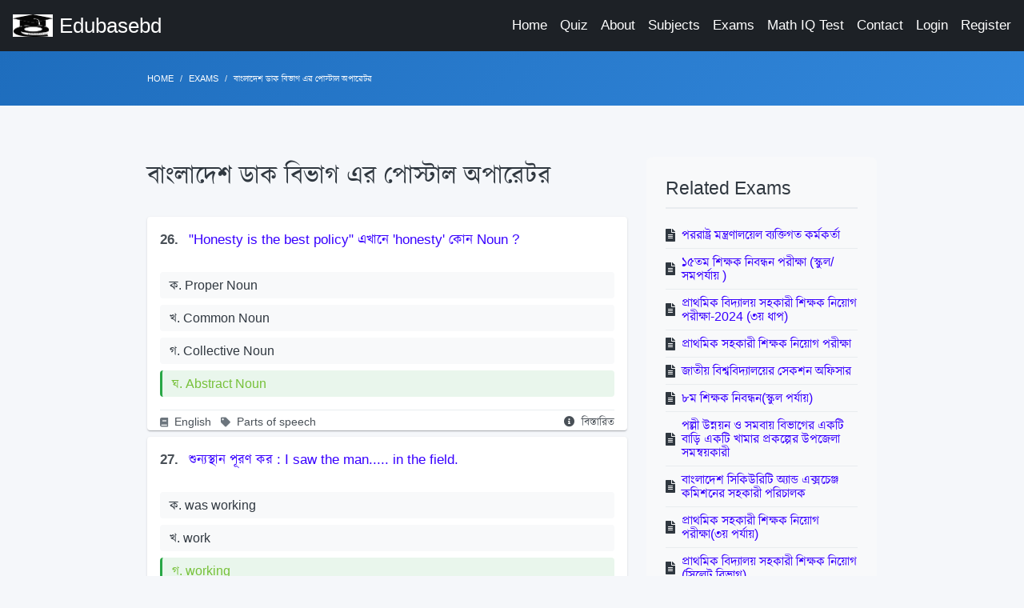

--- FILE ---
content_type: text/html; charset=UTF-8
request_url: https://edubasebd.com/site/exam/296/%E0%A6%AC%E0%A6%BE%E0%A6%82%E0%A6%B2%E0%A6%BE%E0%A6%A6%E0%A7%87%E0%A6%B6-%E0%A6%A1%E0%A6%BE%E0%A6%95-%E0%A6%AC%E0%A6%BF%E0%A6%AD%E0%A6%BE%E0%A6%97-%E0%A6%8F%E0%A6%B0-%E0%A6%AA%E0%A7%8B%E0%A6%B8%E0%A7%8D%E0%A6%9F%E0%A6%BE%E0%A6%B2-%E0%A6%85%E0%A6%AA%E0%A6%BE%E0%A6%B0%E0%A7%87%E0%A6%9F%E0%A6%B0?page=2
body_size: 9115
content:
<!DOCTYPE html> <html lang="en" dir="ltr"> <head> <!-- Global site tag (gtag.js) - Google Analytics --> <script async src="https://www.googletagmanager.com/gtag/js?id=UA-122877529-6"></script> <script> window.dataLayer = window.dataLayer || []; function gtag(){dataLayer.push(arguments);} gtag('js', new Date()); gtag('config', 'UA-122877529-6'); </script> <meta name="csrf-token" content="SXMYlquFqRLMbs0l4kpS2gfusuBRKMwwaR81z0Gl"> <meta charset="utf-8"> <meta http-equiv="X-UA-Compatible" content="IE=edge"> <meta name="theme-color" content="#000" /> <meta name="viewport" content="width=device-width, initial-scale=1, shrink-to-fit=no"> <title>বাংলাদেশ ডাক বিভাগ এর পোস্টাল অপারেটর - Edubasebd.com</title> <meta name="description" content="Practice বাংলাদেশ ডাক বিভাগ এর পোস্টাল অপারেটর questions and answers. Find subject-wise MCQs, detailed explanations, and related study materials on Edubasebd."> <meta name="keywords" content="বাংলাদেশ ডাক বিভাগ এর পোস্টাল অপারেটর, exam preparation, MCQ questions, bangladesh education, online practice test"> <link rel="canonical" href="https://edubasebd.com/site/exam/296/বাংলাদেশ-ডাক-বিভাগ-এর-পোস্টাল-অপারেটর"> <meta property="og:title" content="বাংলাদেশ ডাক বিভাগ এর পোস্টাল অপারেটর - Edubasebd.com"> <meta property="og:description" content="Practice questions and answers for বাংলাদেশ ডাক বিভাগ এর পোস্টাল অপারেটর with detailed explanations."> <meta property="og:url" content="https://edubasebd.com/site/exam/296/বাংলাদেশ-ডাক-বিভাগ-এর-পোস্টাল-অপারেটর"> <meta property="og:type" content="website"> <link rel="shortcut icon" href="https://edubasebd.com/edubasebd.com.jpg"> <!-- Perfect Scrollbar --> <link type="text/css" href="https://edubasebd.com/assets/vendor/perfect-scrollbar.css" rel="stylesheet"> <!-- Fix Footer CSS --> <link type="text/css" href="https://edubasebd.com/assets/vendor/fix-footer.css" rel="stylesheet"> <!-- Material Design Icons --> <link type="text/css" href="https://edubasebd.com/assets/css/material-icons.css" rel="stylesheet"> <!-- Font Awesome Icons --> <link type="text/css" href="https://edubasebd.com/assets/css/fontawesome.css" rel="stylesheet"> <!-- App CSS --> <link type="text/css" href="https://edubasebd.com/assets/css/app.css" rel="stylesheet"> <link rel="stylesheet" href="https://cdn.jsdelivr.net/npm/bootstrap@5.2.3/dist/css/bootstrap.min.css" integrity="sha384-rbsA2VBKQhggwzxH7pPCaAqO46MgnOM80zW1RWuH61DGLwZJEdK2Kadq2F9CUG65" crossorigin="anonymous"> <link href="https://fonts.maateen.me/kalpurush/font.css" rel="stylesheet"> <style> [dir=ltr] .mdk-header-layout>.mdk-header{ z-index: 10;} [dir=ltr] body,h1,h2,p{line-height: 1.1;font-family: Arial,Kalpurush,Nikosh !important;} [dir=ltr] .card-body{padding-bottom: 0.2rem;}</style> <!-- Add Select2 CSS --> <link href="https://cdn.jsdelivr.net/npm/select2@4.0.13/dist/css/select2.min.css" rel="stylesheet" /> <style> .question-card {
    border-radius: 8px;
    box-shadow: 0 2px 10px rgba(0,0,0,0.05);
    transition: transform 0.2s, box-shadow 0.2s;
    margin-bottom: 1.5rem;
    border-left: 4px solid #e9ecef;
  }
  .question-card:hover {
    transform: translateY(-3px);
    box-shadow: 0 5px 15px rgba(0,0,0,0.1);
    border-left: 4px solid var(--primary);
  }
  .question-header {
    display: flex;
    justify-content: space-between;
    align-items: flex-start;
    margin-bottom: 0.75rem;
  }
  .question-number {
    font-weight: 600;
    color: #495057;
    margin-right: 0.5rem;
  }
  .question-text {
    font-size: 1.05rem;
    line-height: 1.5;
    margin-bottom: 1rem;
  }
  .mcq-answer {
    padding-left: 0;
    margin-bottom: 1rem;
  }
  .mcq-answer li {
    list-style: none;
    padding: 0.5rem 0.75rem;
    margin-bottom: 0.5rem;
    border-radius: 4px;
    background-color: #f8f9fa;
    transition: background-color 0.2s;
  }
  .mcq-answer li:hover {
    background-color: #e9ecef;
  }
  .mcq-answer li.text-success {
    background-color: rgba(40, 167, 69, 0.1);
    border-left: 3px solid #28a745;
    font-weight: 500;
  }
  .meta-info {
    display: flex;
    justify-content: space-between;
    font-size: 0.85rem;
    color: #6c757d;
    margin-top: 0.5rem;
    padding-top: 0.5rem;
    border-top: 1px solid #e9ecef;
  }
  .meta-info a {
    color: #495057;
    text-decoration: none;
    transition: color 0.2s;
  }
  .meta-info a:hover {
    color: var(--primary);
    text-decoration: underline;
  }
  .sidebar-section {
    background-color: #f8f9fa;
    border-radius: 8px;
    padding: 1.5rem;
    margin-bottom: 2rem;
  }
  .sidebar-title {
    position: relative;
    font-size: 1.25rem;
    margin-bottom: 1rem;
    padding-bottom: 0.5rem;
    border-bottom: 2px solid #e9ecef;
  }
  .sidebar-item {
    display: flex;
    align-items: center;
    padding: 0.5rem 0;
    border-bottom: 1px solid #e9ecef;
    transition: transform 0.2s;
  }
  .sidebar-item:hover {
    transform: translateX(5px);
  }
  .sidebar-item:last-child {
    border-bottom: none;
  }
  .sidebar-item .icon {
    margin-right: 0.5rem;
    color: var(--primary);
  }
  .pagination-wrapper {
    display: flex;
    justify-content: center;
    margin: 2rem 0;
  }
  .pagination-wrapper .pagination {
    padding: 0;
    border-radius: 4px;
    box-shadow: 0 2px 5px rgba(0,0,0,0.05);
  }
  .pagination-wrapper .pagination li {
    margin: 0 2px;
  }
  .pagination-wrapper .pagination li a, 
  .pagination-wrapper .pagination li span {
    border-radius: 4px;
    padding: 0.5rem 0.75rem;
  }
  .breadcrumb-nav {
    background-color: transparent;
    padding: 1rem 0;
  }
  .breadcrumb-item + .breadcrumb-item::before {
    content: "›";
    color: #6c757d;
  }
  .breadcrumb-item.active {
    color: var(--primary);
    font-weight: 500;
  }
  .page-title {
    position: relative;
    margin-bottom: 1.5rem;
    padding-bottom: 0.75rem;
  }
  .page-title:after {
    content: '';
    position: absolute;
    bottom: 0;
    left: 0;
    width: 60px;
    height: 3px;
    background-color: var(--primary);
  }
  
  /* Modal Styles */
  .edit-modal {
    display: none;
    position: fixed;
    z-index: 1050;
    left: 0;
    top: 0;
    width: 100%;
    height: 100%;
    overflow: auto;
    background-color: rgba(0,0,0,0.4);
  }
  .modal-content {
    background-color: #fefefe;
    margin: 10% auto;
    padding: 2rem;
    border: 1px solid #e9ecef;
    width: 90%;
    max-width: 600px;
    border-radius: 8px;
    box-shadow: 0 10px 25px rgba(0,0,0,0.1);
  }
  .modal-header {
    display: flex;
    justify-content: space-between;
    align-items: center;
    margin-bottom: 1.5rem;
    padding-bottom: 1rem;
    border-bottom: 1px solid #e9ecef;
  }
  .close-modal {
    color: #aaa;
    float: right;
    font-size: 28px;
    font-weight: bold;
    cursor: pointer;
    transition: color 0.2s;
  }
  .close-modal:hover {
    color: #333;
  }
  /* Select2 custom styles */
  .select2-container {
    width: 100% !important;
  }
  .select2-container--default .select2-selection--single {
    height: 38px;
    padding: 6px 12px;
    font-size: 14px;
    line-height: 1.42857143;
    border: 1px solid #ced4da;
    border-radius: 4px;
  }
  .select2-container--default .select2-selection--single .select2-selection__rendered {
    line-height: 24px;
  }
  .select2-container--default .select2-selection--single .select2-selection__arrow {
    height: 36px;
  }
  .form-group {
    margin-bottom: 1.5rem;
  } </style> <style>.pull-right{float:right;} [dir=ltr] .card, [dir=ltr] .card-group, [dir=ltr] .card-nav .tab-content{margin-bottom: 0.5rem;}</style> </head> <body class="layout-navbar-mini-fixed-bottom"> <!-- Header Layout --> <div class="mdk-header-layout js-mdk-header-layout"> <!-- Header --> <div id="header" class="mdk-header bg-dark js-mdk-header mb-0" data-effects="waterfall blend-background" data-fixed data-condenses> <div class="mdk-header__content"> <div class="navbar navbar-expand-sm navbar-dark bg-dark pr-0 pr-md-16pt" id="default-navbar" data-primary> <!-- Navbar toggler --> <button class="navbar-toggler navbar-toggler-right d-block d-md-none" type="button" data-toggle="sidebar"> <span class="navbar-toggler-icon"></span> </button> <!-- Navbar Brand --> <a href="https://edubasebd.com" class="navbar-brand"> <img class="navbar-brand-icon mr-0 mr-md-8pt" src="https://edubasebd.com/edubasebd.com.jpg" width="50px" alt="edubasebd"> <span class="d-none d-md-block">Edubasebd</span> </a> <!-- Main Navigation --> <ul class="nav navbar-nav ml-auto flex-nowrap hide-768" style="white-space: nowrap;"> <li class="ml-16pt nav-item"> <a href="https://edubasebd.com" class="nav-link">Home</a> </li> <li class="ml-16pt nav-item"> <a href="https://edubasebd.com/quiz" class="nav-link">Quiz</a> </li> <li class="ml-16pt nav-item"> <a href="https://edubasebd.com/about" class="nav-link">About</a> </li> <li class="ml-16pt nav-item"> <a href="https://edubasebd.com/site/subjects" class="nav-link">Subjects</a> </li> <li class="ml-16pt nav-item"> <a href="https://edubasebd.com/site/exams" class="nav-link">Exams</a> </li> <li class="ml-16pt nav-item"> <a href="https://edubasebd.com/math-iq-test?ref=mnl" class="nav-link">Math IQ Test</a> </li> <li class="ml-16pt nav-item"> <a href="https://edubasebd.com/contact" class="nav-link">Contact</a> </li> <li class="ml-16pt nav-item"> <a href="https://edubasebd.com/login" class="nav-link">Login</a> </li> <li class="ml-16pt nav-item"> <a href="https://edubasebd.com/register" class="nav-link">Register</a> </li> </ul> <!-- // END Main Navigation --> </div> </div> </div> <!-- // END Header --> <!-- Header Layout Content --> <div class="mdk-header-layout__content page-content"> <!-- Breadcrumb Section --> <div class="bg-gradient-primary py-3"> <div class="container"> <nav aria-label="breadcrumb"> <ol class="breadcrumb breadcrumb-nav mb-0"> <li class="breadcrumb-item"><a href="https://edubasebd.com" class="text-white">Home</a></li> <li class="breadcrumb-item"><a href="https://edubasebd.com/site/exams" class="text-white">Exams</a></li> <li class="breadcrumb-item active text-white" aria-current="page">বাংলাদেশ ডাক বিভাগ এর পোস্টাল অপারেটর</li> </ol> </nav> </div> </div> <div class="container page__container"> <div class="page-section"> <div class="row"> <!-- Main Content Column --> <div class="col-lg-8"> <h1 class="h2 page-title">বাংলাদেশ ডাক বিভাগ এর পোস্টাল অপারেটর</h1> <!-- Questions Section --> <div class="questions-container"> <div class="card question-card"> <div class="card-body"> <div class="question-header"> <div class="question-text"> <span class="question-number">26.</span> <a href="https://edubasebd.com/site/question/53047/-Honesty-is-the-best-policy-এখানে-honesty-কোন-Noun-">"Honesty is the best policy" এখানে 'honesty' কোন Noun ?</a> </div> </div> <ul class="mcq-answer"> <li >ক. Proper Noun</li> <li >খ. Common Noun</li> <li >গ. Collective Noun</li> <li  class="text-success" >ঘ. Abstract Noun</li> </ul> <div class="meta-info"> <div> <span class="fa fa-book fa-sm mr-1"></span> <a href="https://edubasebd.com/site/subject/9/English">English</a> <span class="fa fa-tag fa-sm ml-2 mr-1"></span> <a href="https://edubasebd.com/site/topic/53/Parts-of-speech">Parts of speech</a> </div> <div> <a href="https://edubasebd.com/site/question/53047/-Honesty-is-the-best-policy-এখানে-honesty-কোন-Noun-" class="details-link"> <span class="fa fa-info-circle mr-1"></span> বিস্তারিত </a> </div> </div> </div> </div> <div class="card question-card"> <div class="card-body"> <div class="question-header"> <div class="question-text"> <span class="question-number">27.</span> <a href="https://edubasebd.com/site/question/53048/শুন্যস্থান-পূরণ-কর-I-saw-the-man-in-the-field">শুন্যস্থান পূরণ কর : I saw the man.....  in the field.</a> </div> </div> <ul class="mcq-answer"> <li >ক. was working</li> <li >খ. work</li> <li  class="text-success" >গ. working</li> <li >ঘ. worked</li> </ul> <div class="meta-info"> <div> <span class="fa fa-book fa-sm mr-1"></span> <a href="https://edubasebd.com/site/subject/9/English">English</a> <span class="fa fa-tag fa-sm ml-2 mr-1"></span> <a href="https://edubasebd.com/site/topic/426/Fill-in-the-Blank">Fill in the Blank</a> </div> <div> <a href="https://edubasebd.com/site/question/53048/শুন্যস্থান-পূরণ-কর-I-saw-the-man-in-the-field" class="details-link"> <span class="fa fa-info-circle mr-1"></span> বিস্তারিত </a> </div> </div> </div> </div> <div class="card question-card"> <div class="card-body"> <div class="question-header"> <div class="question-text"> <span class="question-number">28.</span> <a href="https://edubasebd.com/site/question/53049/-pass-away-means- ">"pass away" means- </a> </div> </div> <ul class="mcq-answer"> <li >ক. Disappear</li> <li >খ. erase</li> <li  class="text-success" >গ. die</li> <li >ঘ. fall</li> </ul> <div class="meta-info"> <div> <span class="fa fa-book fa-sm mr-1"></span> <a href="https://edubasebd.com/site/subject/9/English">English</a> <span class="fa fa-tag fa-sm ml-2 mr-1"></span> <a href="https://edubasebd.com/site/topic/32/Idioms-Phrases">Idioms &amp; Phrases</a> </div> <div> <a href="https://edubasebd.com/site/question/53049/-pass-away-means- " class="details-link"> <span class="fa fa-info-circle mr-1"></span> বিস্তারিত </a> </div> </div> </div> </div> <div class="card question-card"> <div class="card-body"> <div class="question-header"> <div class="question-text"> <span class="question-number">29.</span> <a href="https://edubasebd.com/site/question/53050/Which-one-is-a-correct-Sentence ">Which one is a correct Sentence? </a> </div> </div> <ul class="mcq-answer"> <li >ক. Paper is made of wood</li> <li  class="text-success" >খ. Paper is made from wood</li> <li >গ. Paper is made by wood</li> <li >ঘ. Paper is on wood</li> </ul> <div class="meta-info"> <div> <span class="fa fa-book fa-sm mr-1"></span> <a href="https://edubasebd.com/site/subject/9/English">English</a> <span class="fa fa-tag fa-sm ml-2 mr-1"></span> <a href="https://edubasebd.com/site/topic/37/Corrections-Spelling">Corrections &amp; Spelling</a> </div> <div> <a href="https://edubasebd.com/site/question/53050/Which-one-is-a-correct-Sentence " class="details-link"> <span class="fa fa-info-circle mr-1"></span> বিস্তারিত </a> </div> </div> </div> </div> <div class="card question-card"> <div class="card-body"> <div class="question-header"> <div class="question-text"> <span class="question-number">30.</span> <a href="https://edubasebd.com/site/question/53051/Choose-the-correct-sentence-">Choose the correct sentence-</a> </div> </div> <ul class="mcq-answer"> <li  class="text-success" >ক. The train is running on time</li> <li >খ. The train is running with time</li> <li >গ. The train is running in time</li> <li >ঘ. The train is running to time</li> </ul> <div class="meta-info"> <div> <span class="fa fa-book fa-sm mr-1"></span> <a href="https://edubasebd.com/site/subject/9/English">English</a> <span class="fa fa-tag fa-sm ml-2 mr-1"></span> <a href="https://edubasebd.com/site/topic/37/Corrections-Spelling">Corrections &amp; Spelling</a> </div> <div> <a href="https://edubasebd.com/site/question/53051/Choose-the-correct-sentence-" class="details-link"> <span class="fa fa-info-circle mr-1"></span> বিস্তারিত </a> </div> </div> </div> </div> <div class="card question-card"> <div class="card-body"> <div class="question-header"> <div class="question-text"> <span class="question-number">31.</span> <a href="https://edubasebd.com/site/question/53052/Sentence-এর-প্রাণ-বলা-হয়-কোনটিকে">Sentence এর প্রাণ বলা হয় কোনটিকে?</a> </div> </div> <ul class="mcq-answer"> <li >ক. Adverb</li> <li >খ. Subject</li> <li  class="text-success" >গ. Verb</li> <li >ঘ. Pronoun</li> </ul> <div class="meta-info"> <div> <span class="fa fa-book fa-sm mr-1"></span> <a href="https://edubasebd.com/site/subject/9/English">English</a> <span class="fa fa-tag fa-sm ml-2 mr-1"></span> <a href="https://edubasebd.com/site/topic/30/English-Grammar">English Grammar</a> </div> <div> <a href="https://edubasebd.com/site/question/53052/Sentence-এর-প্রাণ-বলা-হয়-কোনটিকে" class="details-link"> <span class="fa fa-info-circle mr-1"></span> বিস্তারিত </a> </div> </div> </div> </div> <div class="card question-card"> <div class="card-body"> <div class="question-header"> <div class="question-text"> <span class="question-number">32.</span> <a href="https://edubasebd.com/site/question/53053/To-be-or-not-to-be-that-is-the-question-is-a-soliloquy-from- ">To be or not to be that is the question is a soliloquy from- </a> </div> </div> <ul class="mcq-answer"> <li >ক. Macbeth</li> <li >খ. King Lear</li> <li >গ. Othelo</li> <li  class="text-success" >ঘ. Hamlet</li> </ul> <div class="meta-info"> <div> <span class="fa fa-book fa-sm mr-1"></span> <a href="https://edubasebd.com/site/subject/9/English">English</a> <span class="fa fa-tag fa-sm ml-2 mr-1"></span> <a href="https://edubasebd.com/site/topic/31/English-Literature">English Literature</a> </div> <div> <a href="https://edubasebd.com/site/question/53053/To-be-or-not-to-be-that-is-the-question-is-a-soliloquy-from- " class="details-link"> <span class="fa fa-info-circle mr-1"></span> বিস্তারিত </a> </div> </div> </div> </div> <div class="card question-card"> <div class="card-body"> <div class="question-header"> <div class="question-text"> <span class="question-number">33.</span> <a href="https://edubasebd.com/site/question/53054/Astone-gather-no-moss">A......stone gather no moss.</a> </div> </div> <ul class="mcq-answer"> <li >ক. Rolled</li> <li >খ. Roll</li> <li  class="text-success" >গ. Rolling</li> <li >ঘ. All of these</li> </ul> <div class="meta-info"> <div> <span class="fa fa-book fa-sm mr-1"></span> <a href="https://edubasebd.com/site/subject/9/English">English</a> <span class="fa fa-tag fa-sm ml-2 mr-1"></span> <a href="https://edubasebd.com/site/topic/426/Fill-in-the-Blank">Fill in the Blank</a> </div> <div> <a href="https://edubasebd.com/site/question/53054/Astone-gather-no-moss" class="details-link"> <span class="fa fa-info-circle mr-1"></span> বিস্তারিত </a> </div> </div> </div> </div> <div class="card question-card"> <div class="card-body"> <div class="question-header"> <div class="question-text"> <span class="question-number">34.</span> <a href="https://edubasebd.com/site/question/53055/What-is-the-verb-form-of-habit">What is the verb form of habit?</a> </div> </div> <ul class="mcq-answer"> <li  class="text-success" >ক. habitable</li> <li >খ. habitation</li> <li >গ. habitual</li> <li >ঘ. habituate</li> </ul> <div class="meta-info"> <div> <span class="fa fa-book fa-sm mr-1"></span> <a href="https://edubasebd.com/site/subject/9/English">English</a> <span class="fa fa-tag fa-sm ml-2 mr-1"></span> <a href="https://edubasebd.com/site/topic/53/Parts-of-speech">Parts of speech</a> </div> <div> <a href="https://edubasebd.com/site/question/53055/What-is-the-verb-form-of-habit" class="details-link"> <span class="fa fa-info-circle mr-1"></span> বিস্তারিত </a> </div> </div> </div> </div> <div class="card question-card"> <div class="card-body"> <div class="question-header"> <div class="question-text"> <span class="question-number">35.</span> <a href="https://edubasebd.com/site/question/53056/He-takes-pridehis-wealth">He takes pride........his wealth.</a> </div> </div> <ul class="mcq-answer"> <li >ক. at</li> <li  class="text-success" >খ. in</li> <li >গ. of</li> <li >ঘ. upon</li> </ul> <div class="meta-info"> <div> <span class="fa fa-book fa-sm mr-1"></span> <a href="https://edubasebd.com/site/subject/9/English">English</a> <span class="fa fa-tag fa-sm ml-2 mr-1"></span> <a href="https://edubasebd.com/site/topic/426/Fill-in-the-Blank">Fill in the Blank</a> </div> <div> <a href="https://edubasebd.com/site/question/53056/He-takes-pridehis-wealth" class="details-link"> <span class="fa fa-info-circle mr-1"></span> বিস্তারিত </a> </div> </div> </div> </div> <div class="card question-card"> <div class="card-body"> <div class="question-header"> <div class="question-text"> <span class="question-number">36.</span> <a href="https://edubasebd.com/site/question/53057/-আমার-যাওয়ার-কথা-ছিল-এর-সঠিক-ইংরেজি-অনুবাদ-">'আমার যাওয়ার কথা ছিল' এর সঠিক ইংরেজি অনুবাদ-</a> </div> </div> <ul class="mcq-answer"> <li  class="text-success" >ক. I was supposed to go</li> <li >খ. I was to go</li> <li >গ. I had to go</li> <li >ঘ. I had supposed to go</li> </ul> <div class="meta-info"> <div> <span class="fa fa-book fa-sm mr-1"></span> <a href="https://edubasebd.com/site/subject/9/English">English</a> <span class="fa fa-tag fa-sm ml-2 mr-1"></span> <a href="https://edubasebd.com/site/topic/90/Translation">Translation</a> </div> <div> <a href="https://edubasebd.com/site/question/53057/-আমার-যাওয়ার-কথা-ছিল-এর-সঠিক-ইংরেজি-অনুবাদ-" class="details-link"> <span class="fa fa-info-circle mr-1"></span> বিস্তারিত </a> </div> </div> </div> </div> <div class="card question-card"> <div class="card-body"> <div class="question-header"> <div class="question-text"> <span class="question-number">37.</span> <a href="https://edubasebd.com/site/question/53058/The-antonym-of-diligent-is-">The antonym of 'diligent' is---</a> </div> </div> <ul class="mcq-answer"> <li >ক. Cheap</li> <li >খ. Simply</li> <li >গ. Garrulous</li> <li  class="text-success" >ঘ. Indolent</li> </ul> <div class="meta-info"> <div> <span class="fa fa-book fa-sm mr-1"></span> <a href="https://edubasebd.com/site/subject/9/English">English</a> <span class="fa fa-tag fa-sm ml-2 mr-1"></span> <a href="https://edubasebd.com/site/topic/34/Antonyms">Antonyms</a> </div> <div> <a href="https://edubasebd.com/site/question/53058/The-antonym-of-diligent-is-" class="details-link"> <span class="fa fa-info-circle mr-1"></span> বিস্তারিত </a> </div> </div> </div> </div> <div class="card question-card"> <div class="card-body"> <div class="question-header"> <div class="question-text"> <span class="question-number">38.</span> <a href="https://edubasebd.com/site/question/53059/What-is-the-plural-number-of-Spectrum- ">What is the plural number of ‘Spectrum’ ? </a> </div> </div> <ul class="mcq-answer"> <li >ক. Spectrums</li> <li  class="text-success" >খ. Spectra</li> <li >গ. Species</li> <li >ঘ. Image</li> </ul> <div class="meta-info"> <div> <span class="fa fa-book fa-sm mr-1"></span> <a href="https://edubasebd.com/site/subject/9/English">English</a> <span class="fa fa-tag fa-sm ml-2 mr-1"></span> <a href="https://edubasebd.com/site/topic/53/Parts-of-speech">Parts of speech</a> </div> <div> <a href="https://edubasebd.com/site/question/53059/What-is-the-plural-number-of-Spectrum- " class="details-link"> <span class="fa fa-info-circle mr-1"></span> বিস্তারিত </a> </div> </div> </div> </div> <div class="card question-card"> <div class="card-body"> <div class="question-header"> <div class="question-text"> <span class="question-number">39.</span> <a href="https://edubasebd.com/site/question/53060/-Tooth-and-nails-means-">'Tooth and nails' means---</a> </div> </div> <ul class="mcq-answer"> <li >ক. Get by heart</li> <li  class="text-success" >খ. Tried hard</li> <li >গ. Go with heart</li> <li >ঘ. None of these</li> </ul> <div class="meta-info"> <div> <span class="fa fa-book fa-sm mr-1"></span> <a href="https://edubasebd.com/site/subject/9/English">English</a> <span class="fa fa-tag fa-sm ml-2 mr-1"></span> <a href="https://edubasebd.com/site/topic/32/Idioms-Phrases">Idioms &amp; Phrases</a> </div> <div> <a href="https://edubasebd.com/site/question/53060/-Tooth-and-nails-means-" class="details-link"> <span class="fa fa-info-circle mr-1"></span> বিস্তারিত </a> </div> </div> </div> </div> <div class="card question-card"> <div class="card-body"> <div class="question-header"> <div class="question-text"> <span class="question-number">40.</span> <a href="https://edubasebd.com/site/question/53061/Feminine-gender-of-Tiger-is ">Feminine gender of Tiger' is... </a> </div> </div> <ul class="mcq-answer"> <li >ক. Tygris</li> <li  class="text-success" >খ. Tigresh</li> <li >গ. Tigress</li> <li >ঘ. Tygrees</li> </ul> <div class="meta-info"> <div> <span class="fa fa-book fa-sm mr-1"></span> <a href="https://edubasebd.com/site/subject/9/English">English</a> <span class="fa fa-tag fa-sm ml-2 mr-1"></span> <a href="https://edubasebd.com/site/topic/53/Parts-of-speech">Parts of speech</a> </div> <div> <a href="https://edubasebd.com/site/question/53061/Feminine-gender-of-Tiger-is " class="details-link"> <span class="fa fa-info-circle mr-1"></span> বিস্তারিত </a> </div> </div> </div> </div> <div class="card question-card"> <div class="card-body"> <div class="question-header"> <div class="question-text"> <span class="question-number">41.</span> <a href="https://edubasebd.com/site/question/53062/-Do-or-die-is-a-sentence">'Do or die' is a---sentence.</a> </div> </div> <ul class="mcq-answer"> <li >ক. Simple</li> <li >খ. Exclamatory</li> <li >গ. Complex</li> <li  class="text-success" >ঘ. Compound</li> </ul> <div class="meta-info"> <div> <span class="fa fa-book fa-sm mr-1"></span> <a href="https://edubasebd.com/site/subject/9/English">English</a> <span class="fa fa-tag fa-sm ml-2 mr-1"></span> <a href="https://edubasebd.com/site/topic/38/Sentence-Transformations">Sentence &amp; Transformations</a> </div> <div> <a href="https://edubasebd.com/site/question/53062/-Do-or-die-is-a-sentence" class="details-link"> <span class="fa fa-info-circle mr-1"></span> বিস্তারিত </a> </div> </div> </div> </div> <div class="card question-card"> <div class="card-body"> <div class="question-header"> <div class="question-text"> <span class="question-number">42.</span> <a href="https://edubasebd.com/site/question/53063/All-at-once-means-">All at once' means---</a> </div> </div> <ul class="mcq-answer"> <li >ক. Slowly</li> <li >খ. Gradually</li> <li  class="text-success" >গ. Suddenly</li> <li >ঘ. Rarely</li> </ul> <div class="meta-info"> <div> <span class="fa fa-book fa-sm mr-1"></span> <a href="https://edubasebd.com/site/subject/9/English">English</a> <span class="fa fa-tag fa-sm ml-2 mr-1"></span> <a href="https://edubasebd.com/site/topic/32/Idioms-Phrases">Idioms &amp; Phrases</a> </div> <div> <a href="https://edubasebd.com/site/question/53063/All-at-once-means-" class="details-link"> <span class="fa fa-info-circle mr-1"></span> বিস্তারিত </a> </div> </div> </div> </div> <div class="card question-card"> <div class="card-body"> <div class="question-header"> <div class="question-text"> <span class="question-number">43.</span> <a href="https://edubasebd.com/site/question/53064/Two-and-twoour-শূন্য-স্থানে-সঠিক-শব্দ-হবে- ">Two and two......our. শূন্য স্থানে সঠিক শব্দ হবে- </a> </div> </div> <ul class="mcq-answer"> <li  class="text-success" >ক. makes</li> <li >খ. make</li> <li >গ. made</li> <li >ঘ. are made</li> </ul> <div class="meta-info"> <div> <span class="fa fa-book fa-sm mr-1"></span> <a href="https://edubasebd.com/site/subject/9/English">English</a> <span class="fa fa-tag fa-sm ml-2 mr-1"></span> <a href="https://edubasebd.com/site/topic/426/Fill-in-the-Blank">Fill in the Blank</a> </div> <div> <a href="https://edubasebd.com/site/question/53064/Two-and-twoour-শূন্য-স্থানে-সঠিক-শব্দ-হবে- " class="details-link"> <span class="fa fa-info-circle mr-1"></span> বিস্তারিত </a> </div> </div> </div> </div> <div class="card question-card"> <div class="card-body"> <div class="question-header"> <div class="question-text"> <span class="question-number">44.</span> <a href="https://edubasebd.com/site/question/53065/Water-has-no-colour-এখানে-water-কোন-ধরণের-Noun-">Water has no colour. এখানে 'water' কোন ধরণের Noun ?</a> </div> </div> <ul class="mcq-answer"> <li >ক. Abstract</li> <li  class="text-success" >খ. Material</li> <li >গ. Propper</li> <li >ঘ. Common</li> </ul> <div class="meta-info"> <div> <span class="fa fa-book fa-sm mr-1"></span> <a href="https://edubasebd.com/site/subject/9/English">English</a> <span class="fa fa-tag fa-sm ml-2 mr-1"></span> <a href="https://edubasebd.com/site/topic/53/Parts-of-speech">Parts of speech</a> </div> <div> <a href="https://edubasebd.com/site/question/53065/Water-has-no-colour-এখানে-water-কোন-ধরণের-Noun-" class="details-link"> <span class="fa fa-info-circle mr-1"></span> বিস্তারিত </a> </div> </div> </div> </div> <div class="card question-card"> <div class="card-body"> <div class="question-header"> <div class="question-text"> <span class="question-number">45.</span> <a href="https://edubasebd.com/site/question/53066/sweet-the-uses-of-adversity ">sweet...  the uses of adversity. </a> </div> </div> <ul class="mcq-answer"> <li >ক. is</li> <li  class="text-success" >খ. are</li> <li >গ. has</li> <li >ঘ. have</li> </ul> <div class="meta-info"> <div> <span class="fa fa-book fa-sm mr-1"></span> <a href="https://edubasebd.com/site/subject/9/English">English</a> <span class="fa fa-tag fa-sm ml-2 mr-1"></span> <a href="https://edubasebd.com/site/topic/426/Fill-in-the-Blank">Fill in the Blank</a> </div> <div> <a href="https://edubasebd.com/site/question/53066/sweet-the-uses-of-adversity " class="details-link"> <span class="fa fa-info-circle mr-1"></span> বিস্তারিত </a> </div> </div> </div> </div> <div class="card question-card"> <div class="card-body"> <div class="question-header"> <div class="question-text"> <span class="question-number">46.</span> <a href="https://edubasebd.com/site/question/53067/ব্যাডমিন্টন-কোন-দেশের-জাতীয়-খেলা">ব্যাডমিন্টন কোন দেশের জাতীয় খেলা?</a> </div> </div> <ul class="mcq-answer"> <li >ক. মালয়েশিয়া</li> <li  class="text-success" >খ. ইন্দোনেশিয়া</li> <li >গ. ভূটান</li> <li >ঘ. চীন</li> </ul> <div class="meta-info"> <div> <span class="fa fa-book fa-sm mr-1"></span> <a href="https://edubasebd.com/site/subject/4/আন্তর্জাতিক-বিষয়াবলি">আন্তর্জাতিক বিষয়াবলি</a> <span class="fa fa-tag fa-sm ml-2 mr-1"></span> <a href="https://edubasebd.com/site/topic/43/আন্তর্জাতিক-বিষয়াবলি">আন্তর্জাতিক বিষয়াবলি</a> </div> <div> <a href="https://edubasebd.com/site/question/53067/ব্যাডমিন্টন-কোন-দেশের-জাতীয়-খেলা" class="details-link"> <span class="fa fa-info-circle mr-1"></span> বিস্তারিত </a> </div> </div> </div> </div> <div class="card question-card"> <div class="card-body"> <div class="question-header"> <div class="question-text"> <span class="question-number">47.</span> <a href="https://edubasebd.com/site/question/53068/কার্ল-মার্কস-কোন-দেশে-মৃত্যুবরণ-করেন">কার্ল মার্কস কোন দেশে মৃত্যুবরণ করেন?</a> </div> </div> <ul class="mcq-answer"> <li >ক. জার্মানী</li> <li >খ. ফ্রান্স</li> <li  class="text-success" >গ. যুক্তরাজ্য</li> <li >ঘ. রাশিয়া</li> </ul> <div class="meta-info"> <div> <span class="fa fa-book fa-sm mr-1"></span> <a href="https://edubasebd.com/site/subject/4/আন্তর্জাতিক-বিষয়াবলি">আন্তর্জাতিক বিষয়াবলি</a> <span class="fa fa-tag fa-sm ml-2 mr-1"></span> <a href="https://edubasebd.com/site/topic/43/আন্তর্জাতিক-বিষয়াবলি">আন্তর্জাতিক বিষয়াবলি</a> </div> <div> <a href="https://edubasebd.com/site/question/53068/কার্ল-মার্কস-কোন-দেশে-মৃত্যুবরণ-করেন" class="details-link"> <span class="fa fa-info-circle mr-1"></span> বিস্তারিত </a> </div> </div> </div> </div> <div class="card question-card"> <div class="card-body"> <div class="question-header"> <div class="question-text"> <span class="question-number">48.</span> <a href="https://edubasebd.com/site/question/53069/কোন-দেশের-মহিলারা-সর্বপ্রথম-ভোটাধিকার-লাভ-করে">কোন দেশের মহিলারা সর্বপ্রথম ভোটাধিকার লাভ করে?</a> </div> </div> <ul class="mcq-answer"> <li >ক. সুইডেন</li> <li  class="text-success" >খ. নিউজিল্যান্ড</li> <li >গ. নরওয়ে</li> <li >ঘ. দক্ষিণ আফ্রিকা</li> </ul> <div class="meta-info"> <div> <span class="fa fa-book fa-sm mr-1"></span> <a href="https://edubasebd.com/site/subject/4/আন্তর্জাতিক-বিষয়াবলি">আন্তর্জাতিক বিষয়াবলি</a> <span class="fa fa-tag fa-sm ml-2 mr-1"></span> <a href="https://edubasebd.com/site/topic/43/আন্তর্জাতিক-বিষয়াবলি">আন্তর্জাতিক বিষয়াবলি</a> </div> <div> <a href="https://edubasebd.com/site/question/53069/কোন-দেশের-মহিলারা-সর্বপ্রথম-ভোটাধিকার-লাভ-করে" class="details-link"> <span class="fa fa-info-circle mr-1"></span> বিস্তারিত </a> </div> </div> </div> </div> <div class="card question-card"> <div class="card-body"> <div class="question-header"> <div class="question-text"> <span class="question-number">49.</span> <a href="https://edubasebd.com/site/question/53070/আকাবা-কোন-দেশের-সমুদ্র-বন্দর">আকাবা কোন দেশের সমুদ্র বন্দর?</a> </div> </div> <ul class="mcq-answer"> <li >ক. মিয়ানমার</li> <li  class="text-success" >খ. জর্ডান</li> <li >গ. সিরিয়া</li> <li >ঘ. ইসরাইল</li> </ul> <div class="meta-info"> <div> <span class="fa fa-book fa-sm mr-1"></span> <a href="https://edubasebd.com/site/subject/4/আন্তর্জাতিক-বিষয়াবলি">আন্তর্জাতিক বিষয়াবলি</a> <span class="fa fa-tag fa-sm ml-2 mr-1"></span> <a href="https://edubasebd.com/site/topic/43/আন্তর্জাতিক-বিষয়াবলি">আন্তর্জাতিক বিষয়াবলি</a> </div> <div> <a href="https://edubasebd.com/site/question/53070/আকাবা-কোন-দেশের-সমুদ্র-বন্দর" class="details-link"> <span class="fa fa-info-circle mr-1"></span> বিস্তারিত </a> </div> </div> </div> </div> <div class="card question-card"> <div class="card-body"> <div class="question-header"> <div class="question-text"> <span class="question-number">50.</span> <a href="https://edubasebd.com/site/question/53071/বাংলাদেশের-বৃহত্তম-রেল-সেতু-হার্ডিঞ্জ-ব্রীজ-কোন-নদীর-উপর-অবস্থিত ">বাংলাদেশের বৃহত্তম রেল সেতু (হার্ডিঞ্জ ব্রীজ) কোন নদীর উপর অবস্থিত? </a> </div> </div> <ul class="mcq-answer"> <li  class="text-success" >ক. পদ্মা</li> <li >খ. মেঘনা</li> <li >গ. যমুনা</li> <li >ঘ. কর্ণফুলী</li> </ul> <div class="meta-info"> <div> <span class="fa fa-book fa-sm mr-1"></span> <a href="https://edubasebd.com/site/subject/10/বাংলাদেশ-বিষয়াবলি">বাংলাদেশ বিষয়াবলি</a> <span class="fa fa-tag fa-sm ml-2 mr-1"></span> <a href="https://edubasebd.com/site/topic/42/বাংলাদেশ-বিষয়াবলি">বাংলাদেশ বিষয়াবলি</a> </div> <div> <a href="https://edubasebd.com/site/question/53071/বাংলাদেশের-বৃহত্তম-রেল-সেতু-হার্ডিঞ্জ-ব্রীজ-কোন-নদীর-উপর-অবস্থিত " class="details-link"> <span class="fa fa-info-circle mr-1"></span> বিস্তারিত </a> </div> </div> </div> </div> </div> <!-- Pagination --> <div class="pagination-wrapper"> <nav> <ul class="pagination"> <li class="page-item"> <a class="page-link" href="https://edubasebd.com/site/exam/296/%E0%A6%AC%E0%A6%BE%E0%A6%82%E0%A6%B2%E0%A6%BE%E0%A6%A6%E0%A7%87%E0%A6%B6-%E0%A6%A1%E0%A6%BE%E0%A6%95-%E0%A6%AC%E0%A6%BF%E0%A6%AD%E0%A6%BE%E0%A6%97-%E0%A6%8F%E0%A6%B0-%E0%A6%AA%E0%A7%8B%E0%A6%B8%E0%A7%8D%E0%A6%9F%E0%A6%BE%E0%A6%B2-%E0%A6%85%E0%A6%AA%E0%A6%BE%E0%A6%B0%E0%A7%87%E0%A6%9F%E0%A6%B0?page=1" rel="prev" aria-label="&laquo; Previous">&lsaquo;</a> </li> <li class="page-item"><a class="page-link" href="https://edubasebd.com/site/exam/296/%E0%A6%AC%E0%A6%BE%E0%A6%82%E0%A6%B2%E0%A6%BE%E0%A6%A6%E0%A7%87%E0%A6%B6-%E0%A6%A1%E0%A6%BE%E0%A6%95-%E0%A6%AC%E0%A6%BF%E0%A6%AD%E0%A6%BE%E0%A6%97-%E0%A6%8F%E0%A6%B0-%E0%A6%AA%E0%A7%8B%E0%A6%B8%E0%A7%8D%E0%A6%9F%E0%A6%BE%E0%A6%B2-%E0%A6%85%E0%A6%AA%E0%A6%BE%E0%A6%B0%E0%A7%87%E0%A6%9F%E0%A6%B0?page=1">1</a></li> <li class="page-item active" aria-current="page"><span class="page-link">2</span></li> <li class="page-item"><a class="page-link" href="https://edubasebd.com/site/exam/296/%E0%A6%AC%E0%A6%BE%E0%A6%82%E0%A6%B2%E0%A6%BE%E0%A6%A6%E0%A7%87%E0%A6%B6-%E0%A6%A1%E0%A6%BE%E0%A6%95-%E0%A6%AC%E0%A6%BF%E0%A6%AD%E0%A6%BE%E0%A6%97-%E0%A6%8F%E0%A6%B0-%E0%A6%AA%E0%A7%8B%E0%A6%B8%E0%A7%8D%E0%A6%9F%E0%A6%BE%E0%A6%B2-%E0%A6%85%E0%A6%AA%E0%A6%BE%E0%A6%B0%E0%A7%87%E0%A6%9F%E0%A6%B0?page=3">3</a></li> <li class="page-item"> <a class="page-link" href="https://edubasebd.com/site/exam/296/%E0%A6%AC%E0%A6%BE%E0%A6%82%E0%A6%B2%E0%A6%BE%E0%A6%A6%E0%A7%87%E0%A6%B6-%E0%A6%A1%E0%A6%BE%E0%A6%95-%E0%A6%AC%E0%A6%BF%E0%A6%AD%E0%A6%BE%E0%A6%97-%E0%A6%8F%E0%A6%B0-%E0%A6%AA%E0%A7%8B%E0%A6%B8%E0%A7%8D%E0%A6%9F%E0%A6%BE%E0%A6%B2-%E0%A6%85%E0%A6%AA%E0%A6%BE%E0%A6%B0%E0%A7%87%E0%A6%9F%E0%A6%B0?page=3" rel="next" aria-label="Next &raquo;">&rsaquo;</a> </li> </ul> </nav> </div> <!-- Comments Section --> <div class="comments-section mt-4"> <h3 class="sidebar-title">Comments & Discussion</h3> <div class="alert alert-warning">There are no comments yet.</div> <ul class="list-unstyled"> </ul> <div class="card"> <div class="card-body"> <h5 class="card-title">Authentication required</h5> <p class="card-text">You must log in to post an answer.</p> <a href="https://edubasebd.com/login" class="btn btn-primary">Log in</a> </div> </div> </div> </div> <!-- Sidebar Column --> <div class="col-lg-4"> <!-- Related Exams --> <div class="sidebar-section"> <h4 class="sidebar-title">Related Exams</h4> <div class="sidebar-content"> <div class="sidebar-item"> <span class="icon fa fa-file-alt"></span> <a href="https://edubasebd.com/site/exam/142/পররাষ্ট্র-মন্ত্রণালয়েল-ব্যক্তিগত-কর্মকর্তা">পররাষ্ট্র মন্ত্রণালয়েল ব্যক্তিগত কর্মকর্তা</a> </div> <div class="sidebar-item"> <span class="icon fa fa-file-alt"></span> <a href="https://edubasebd.com/site/exam/70/১৫তম-শিক্ষক-নিবন্ধন-পরীক্ষা-স্কুলসমপর্যায়-">১৫তম শিক্ষক নিবন্ধন পরীক্ষা (স্কুল/সমপর্যায় )</a> </div> <div class="sidebar-item"> <span class="icon fa fa-file-alt"></span> <a href="https://edubasebd.com/site/exam/363/প্রাথমিক-বিদ্যালয়-সহকারী-শিক্ষক-নিয়োগ-পরীক্ষা-2024-৩য়-ধাপ">প্রাথমিক বিদ্যালয় সহকারী শিক্ষক নিয়োগ পরীক্ষা-2024 (৩য় ধাপ)</a> </div> <div class="sidebar-item"> <span class="icon fa fa-file-alt"></span> <a href="https://edubasebd.com/site/exam/206/প্রাথমিক-সহকারী-শিক্ষক-নিয়োগ-পরীক্ষা">প্রাথমিক সহকারী শিক্ষক নিয়োগ পরীক্ষা</a> </div> <div class="sidebar-item"> <span class="icon fa fa-file-alt"></span> <a href="https://edubasebd.com/site/exam/169/জাতীয়-বিশ্ববিদ্যালয়ের-সেকশন-অফিসার">জাতীয় বিশ্ববিদ্যালয়ের সেকশন অফিসার</a> </div> <div class="sidebar-item"> <span class="icon fa fa-file-alt"></span> <a href="https://edubasebd.com/site/exam/241/৮ম-শিক্ষক-নিবন্ধন-স্কুল-পর্যায়">৮ম শিক্ষক নিবন্ধন(স্কুল পর্যায়)</a> </div> <div class="sidebar-item"> <span class="icon fa fa-file-alt"></span> <a href="https://edubasebd.com/site/exam/52/পল্লী-উন্নয়ন-ও-সমবায়-বিভাগের-একটি-বাড়ি-একটি-খামার-প্রকল্পের-উপজেলা-সমন্বয়কারী">পল্লী উন্নয়ন ও সমবায় বিভাগের একটি বাড়ি একটি খামার প্রকল্পের উপজেলা সমন্বয়কারী</a> </div> <div class="sidebar-item"> <span class="icon fa fa-file-alt"></span> <a href="https://edubasebd.com/site/exam/183/বাংলাদেশ-সিকিউরিটি-অ্যান্ড-এক্সচেঞ্জ-কমিশনের-সহকারী-পরিচালক">বাংলাদেশ সিকিউরিটি অ্যান্ড এক্সচেঞ্জ কমিশনের সহকারী পরিচালক</a> </div> <div class="sidebar-item"> <span class="icon fa fa-file-alt"></span> <a href="https://edubasebd.com/site/exam/209/প্রাথমিক-সহকারী-শিক্ষক-নিয়োগ-পরীক্ষা-৩য়-পর্যায়">প্রাথমিক সহকারী শিক্ষক নিয়োগ পরীক্ষা(৩য় পর্যায়)</a> </div> <div class="sidebar-item"> <span class="icon fa fa-file-alt"></span> <a href="https://edubasebd.com/site/exam/264/প্রাথমিক-বিদ্যালয়-সহকারী-শিক্ষক-নিয়োগ-সিলেট-বিভাগ">প্রাথমিক বিদ্যালয় সহকারী শিক্ষক নিয়োগ (সিলেট বিভাগ)</a> </div> <div class="sidebar-item"> <span class="icon fa fa-file-alt"></span> <a href="https://edubasebd.com/site/exam/184/প্রাথমিক-শিক্ষা-অধিদপ্তরের-PEDP-4-প্রকল্পের-উপজেলাআরবান-প্রোগ্রাম-কো-অর্ডিনেটর">প্রাথমিক শিক্ষা অধিদপ্তরের PEDP-4 প্রকল্পের উপজেলা/আরবান প্রোগ্রাম কো-অর্ডিনেটর</a> </div> <div class="sidebar-item"> <span class="icon fa fa-file-alt"></span> <a href="https://edubasebd.com/site/exam/122/স্বরাষ্ট্র-মন্ত্রণালয়ের-মাদকদ্রব্য-নিয়ন্ত্রণ-অধিদপ্তরের-উপ-পরিদর্শক">স্বরাষ্ট্র মন্ত্রণালয়ের মাদকদ্রব্য নিয়ন্ত্রণ অধিদপ্তরের উপ-পরিদর্শক</a> </div> </div> </div> <!-- Related Subjects --> <div class="sidebar-section"> <h4 class="sidebar-title">Related Subjects</h4> <div class="sidebar-content"> <div class="sidebar-item"> <span class="icon fa fa-book"></span> <a href="https://edubasebd.com/site/subject/1/বাংলা">বাংলা</a> </div> <div class="sidebar-item"> <span class="icon fa fa-book"></span> <a href="https://edubasebd.com/site/subject/3/গণিত">গণিত</a> </div> <div class="sidebar-item"> <span class="icon fa fa-book"></span> <a href="https://edubasebd.com/site/subject/4/আন্তর্জাতিক-বিষয়াবলি">আন্তর্জাতিক বিষয়াবলি</a> </div> <div class="sidebar-item"> <span class="icon fa fa-book"></span> <a href="https://edubasebd.com/site/subject/5/কম্পিউটার-ও-তথ্য-প্রযুক্তি">কম্পিউটার ও তথ্য প্রযুক্তি</a> </div> <div class="sidebar-item"> <span class="icon fa fa-book"></span> <a href="https://edubasebd.com/site/subject/9/English">English</a> </div> <div class="sidebar-item"> <span class="icon fa fa-book"></span> <a href="https://edubasebd.com/site/subject/10/বাংলাদেশ-বিষয়াবলি">বাংলাদেশ বিষয়াবলি</a> </div> <div class="sidebar-item"> <span class="icon fa fa-book"></span> <a href="https://edubasebd.com/site/subject/11/ভূগোল-বাংলাদেশ-ও-বিশ্ব-পরিবেশ-ও-দুর্যোগ-ব্যবস্থাপনা">ভূগোল (বাংলাদেশ ও বিশ্ব), পরিবেশ ও দুর্যোগ  ব্যবস্থাপনা</a> </div> <div class="sidebar-item"> <span class="icon fa fa-book"></span> <a href="https://edubasebd.com/site/subject/12/সাধারণ-বিজ্ঞান">সাধারণ বিজ্ঞান</a> </div> <div class="sidebar-item"> <span class="icon fa fa-book"></span> <a href="https://edubasebd.com/site/subject/27/নৈতিকতা-মূল্যবোধ-ও-সুশাসন">নৈতিকতা, মূল্যবোধ ও সুশাসন</a> </div> <div class="sidebar-item"> <span class="icon fa fa-book"></span> <a href="https://edubasebd.com/site/subject/28/মানসিক-দক্ষতা">মানসিক দক্ষতা</a> </div> <div class="sidebar-item"> <span class="icon fa fa-book"></span> <a href="https://edubasebd.com/site/subject/29/অন্যান্য">অন্যান্য</a> </div> </div> </div> <!-- Related Topics --> <div class="sidebar-section"> <h4 class="sidebar-title">Related Topics</h4> <div class="sidebar-content"> <div class="sidebar-item"> <span class="icon fa fa-tag"></span> <a href="https://edubasebd.com/site/topic/352/Country-Capital-and-Currency">Country, Capital and Currency</a> </div> <div class="sidebar-item"> <span class="icon fa fa-tag"></span> <a href="https://edubasebd.com/site/topic/582/গুরুত্বপূর্ণ-সংস্থা-বা-প্রতিষ্ঠান">গুরুত্বপূর্ণ সংস্থা বা প্রতিষ্ঠান</a> </div> <div class="sidebar-item"> <span class="icon fa fa-tag"></span> <a href="https://edubasebd.com/site/topic/650/বিশ্ব-পরিবেশ-দিবস-International-Environment-day">বিশ্ব পরিবেশ দিবস-International Environment day</a> </div> <div class="sidebar-item"> <span class="icon fa fa-tag"></span> <a href="https://edubasebd.com/site/topic/589/Idiom">Idiom</a> </div> <div class="sidebar-item"> <span class="icon fa fa-tag"></span> <a href="https://edubasebd.com/site/topic/677/মহাকাশ-ও-সৌরজগত">মহাকাশ ও সৌরজগত</a> </div> <div class="sidebar-item"> <span class="icon fa fa-tag"></span> <a href="https://edubasebd.com/site/topic/412/Arts-and-Culture">Arts and Culture</a> </div> <div class="sidebar-item"> <span class="icon fa fa-tag"></span> <a href="https://edubasebd.com/site/topic/598/বিনোদন">বিনোদন</a> </div> <div class="sidebar-item"> <span class="icon fa fa-tag"></span> <a href="https://edubasebd.com/site/topic/389/Basic-Information-of-Daily-Science-Inventions-and">Basic Information of Daily Science, Inventions and...</a> </div> <div class="sidebar-item"> <span class="icon fa fa-tag"></span> <a href="https://edubasebd.com/site/topic/706/পঞ্জিকা-Calendar">পঞ্জিকা (Calendar)</a> </div> <div class="sidebar-item"> <span class="icon fa fa-tag"></span> <a href="https://edubasebd.com/site/topic/641/কার্বন-C">কার্বন (C)</a> </div> </div> </div> <!-- Study Tips --> <div class="sidebar-section"> <h4 class="sidebar-title">Exam Preparation Tips</h4> <div class="sidebar-content"> <ul class="list-unstyled"> <li class="mb-2"><span class="fa fa-check-circle text-success mr-2"></span> Practice regularly with timed tests</li> <li class="mb-2"><span class="fa fa-check-circle text-success mr-2"></span> Focus on topics you find difficult</li> <li class="mb-2"><span class="fa fa-check-circle text-success mr-2"></span> Review your mistakes to learn from them</li> <li><span class="fa fa-check-circle text-success mr-2"></span> Create a study schedule and stick to it</li> </ul> </div> </div> </div> </div> </div> </div> </div> <!-- // END Header Layout Content --> <div class="js-fix-footer bg-white border-top-2"> <div class="bg-footer page-section py-lg-32pt"> <div class="container"> <div class="row"> <div class="col-md-2 col-sm-4 mb-24pt mb-md-0"> <p class="text-white-70 mb-8pt"><strong>Follow us</strong></p> <nav class="nav nav-links nav--flush"> <a target="_blank"  href="https://www.facebook.com/edubasebd" class="nav-link mr-8pt"><img src="https://edubasebd.com/assets/images/icon/footer/facebook-square%402x.png" width="24" height="24" alt="Facebook"></a> <a target="_blank"  href="https://twitter.com/beepsystems" class="nav-link mr-8pt"><img src="https://edubasebd.com/assets/images/icon/footer/twitter-square%402x.png" width="24" height="24" alt="Twitter"></a> <a target="_blank"  href="https://youtube.com/c/beepcreative" class="nav-link"><img src="https://edubasebd.com/assets/images/icon/footer/youtube-square%402x.png" width="24" height="24" alt="YouTube"></a> </nav> </div> <div class="col-md-6 col-sm-4 mb-24pt mb-md-0 d-flex align-items-center"> </div> <div class="col-md-4 text-md-right"> <p class="mb-8pt d-flex align-items-md-center justify-content-md-end"> <a href="https://edubasebd.com/terms-and-condition" class="text-white-70 text-underline mr-16pt">Terms & Condition</a> <a href="https://edubasebd.com/privacy-policy" class="text-white-70 text-underline">Privacy policy</a> </p> <p class="text-white-50 mb-0">Copyright 2019-2026 &copy; All rights reserved.</p> </div> </div> </div> </div> </div> </div> <!-- // END Header Layout --> <div class="mdk-drawer js-mdk-drawer" id="default-drawer"> <div class="mdk-drawer__content" style="z-index: 9999999999;"> <div class="sidebar sidebar-dark sidebar-left" data-perfect-scrollbar> <div class="sidebar-p-a sidebar-b-b sidebar-m-b pt-0"> <!-- Brand --> <a href="https://edubasebd.com" class="sidebar-brand"> <img class="sidebar-brand-icon" src="https://edubasebd.com/edubasebd.com.jpg" width="50px" alt="edubasebd"> <span>Edubasebd</span> </a> <!-- // END Brand --> <!-- Search --> <form action="https://edubasebd.com/search" action="get" class="search-form search-form--black"> <input type="text" name="q" class="form-control" placeholder="Search"> <button class="btn" type="submit" role="button"><i class="material-icons">search</i></button> </form> </div> <ul class="nav navbar-nav ml-auto flex-nowrap" style="white-space: nowrap;"> <li class="ml-16pt nav-item"> <a href="https://edubasebd.com" class="nav-link">Home</a> </li> <li class="ml-16pt nav-item"> <a href="https://edubasebd.com/about" class="nav-link">About</a> </li> <li class="ml-16pt nav-item"> <a href="https://edubasebd.com/site/subjects" class="nav-link">Subjects</a> </li> <li class="ml-16pt nav-item"> <a href="https://edubasebd.com/site/exams" class="nav-link">Exams</a> </li> <li class="ml-16pt nav-item"> <a href="https://edubasebd.com/math-iq-test?ref=mnm" class="nav-link">Math IQ Test</a> </li> <li class="ml-16pt nav-item"> <a href="https://edubasebd.com/contact" class="nav-link">Contact</a> </li> <li class="ml-16pt nav-item"> <a href="https://edubasebd.com/login" class="nav-link">Login</a> </li> <li class="ml-16pt nav-item"> <a href="https://edubasebd.com/register" class="nav-link">Register</a> </li> </ul> </div> </div> </div> <!-- // END drawer --> <!-- jQuery --> <script src="https://code.jquery.com/jquery-3.5.1.min.js" integrity="sha256-9/aliU8dGd2tb6OSsuzixeV4y/faTqgFtohetphbbj0=" crossorigin="anonymous"></script> <!-- Bootstrap --> <script src="https://edubasebd.com/assets/vendor/popper.min.js"></script> <script src="https://cdn.jsdelivr.net/npm/bootstrap@4.2.1/dist/js/bootstrap.min.js" integrity="sha384-B0UglyR+jN6CkvvICOB2joaf5I4l3gm9GU6Hc1og6Ls7i6U/mkkaduKaBhlAXv9k" crossorigin="anonymous"></script> <!-- Perfect Scrollbar --> <script src="https://edubasebd.com/assets/vendor/perfect-scrollbar.min.js"></script> <!-- DOM Factory --> <script src="https://edubasebd.com/assets/vendor/dom-factory.js"></script> <!-- MDK --> <script src="https://edubasebd.com/assets/vendor/material-design-kit.js"></script> <!-- Fix Footer --> <script src="https://edubasebd.com/assets/vendor/fix-footer.js"></script> <!-- App JS --> <script src="https://edubasebd.com/assets/js/app.js"></script> <script src="https://edubasebd.com/assets/js/hljs.js"></script> <script src="https://cdn.jsdelivr.net/npm/select2@4.0.13/dist/js/select2.min.js"></script> <script defer src="https://static.cloudflareinsights.com/beacon.min.js/vcd15cbe7772f49c399c6a5babf22c1241717689176015" integrity="sha512-ZpsOmlRQV6y907TI0dKBHq9Md29nnaEIPlkf84rnaERnq6zvWvPUqr2ft8M1aS28oN72PdrCzSjY4U6VaAw1EQ==" data-cf-beacon='{"version":"2024.11.0","token":"e1dc30b6b0704d5a8deb32fba266e187","r":1,"server_timing":{"name":{"cfCacheStatus":true,"cfEdge":true,"cfExtPri":true,"cfL4":true,"cfOrigin":true,"cfSpeedBrain":true},"location_startswith":null}}' crossorigin="anonymous"></script>
</body> </html>

--- FILE ---
content_type: application/javascript
request_url: https://edubasebd.com/assets/js/app.js
body_size: 9178
content:
!function(t){var e={};function n(r){if(e[r])return e[r].exports;var o=e[r]={i:r,l:!1,exports:{}};return t[r].call(o.exports,o,o.exports,n),o.l=!0,o.exports}n.m=t,n.c=e,n.d=function(t,e,r){n.o(t,e)||Object.defineProperty(t,e,{enumerable:!0,get:r})},n.r=function(t){"undefined"!=typeof Symbol&&Symbol.toStringTag&&Object.defineProperty(t,Symbol.toStringTag,{value:"Module"}),Object.defineProperty(t,"__esModule",{value:!0})},n.t=function(t,e){if(1&e&&(t=n(t)),8&e)return t;if(4&e&&"object"==typeof t&&t&&t.__esModule)return t;var r=Object.create(null);if(n.r(r),Object.defineProperty(r,"default",{enumerable:!0,value:t}),2&e&&"string"!=typeof t)for(var o in t)n.d(r,o,function(e){return t[e]}.bind(null,o));return r},n.n=function(t){var e=t&&t.__esModule?function(){return t.default}:function(){return t};return n.d(e,"a",e),e},n.o=function(t,e){return Object.prototype.hasOwnProperty.call(t,e)},n.p="/",n(n.s=191)}([,function(t,e){var n=t.exports="undefined"!=typeof window&&window.Math==Math?window:"undefined"!=typeof self&&self.Math==Math?self:Function("return this")();"number"==typeof __g&&(__g=n)},function(t,e,n){var r=n(20)("wks"),o=n(18),i=n(1).Symbol,c="function"==typeof i;(t.exports=function(t){return r[t]||(r[t]=c&&i[t]||(c?i:o)("Symbol."+t))}).store=r},,function(t,e){t.exports=function(t){return"object"==typeof t?null!==t:"function"==typeof t}},function(t,e,n){var r=n(4);t.exports=function(t){if(!r(t))throw TypeError(t+" is not an object!");return t}},function(t,e,n){t.exports=!n(8)(function(){return 7!=Object.defineProperty({},"a",{get:function(){return 7}}).a})},function(t,e,n){var r=n(9),o=n(27);t.exports=n(6)?function(t,e,n){return r.f(t,e,o(1,n))}:function(t,e,n){return t[e]=n,t}},function(t,e){t.exports=function(t){try{return!!t()}catch(t){return!0}}},function(t,e,n){var r=n(5),o=n(39),i=n(33),c=Object.defineProperty;e.f=n(6)?Object.defineProperty:function(t,e,n){if(r(t),e=i(e,!0),r(n),o)try{return c(t,e,n)}catch(t){}if("get"in n||"set"in n)throw TypeError("Accessors not supported!");return"value"in n&&(t[e]=n.value),t}},,function(t,e,n){var r=n(1),o=n(7),i=n(13),c=n(18)("src"),s=n(45),a=(""+s).split("toString");n(14).inspectSource=function(t){return s.call(t)},(t.exports=function(t,e,n,s){var u="function"==typeof n;u&&(i(n,"name")||o(n,"name",e)),t[e]!==n&&(u&&(i(n,c)||o(n,c,t[e]?""+t[e]:a.join(String(e)))),t===r?t[e]=n:s?t[e]?t[e]=n:o(t,e,n):(delete t[e],o(t,e,n)))})(Function.prototype,"toString",function(){return"function"==typeof this&&this[c]||s.call(this)})},function(t,e,n){var r=n(1),o=n(14),i=n(7),c=n(11),s=n(17),a=function(t,e,n){var u,f,l,p,h=t&a.F,d=t&a.G,v=t&a.S,m=t&a.P,y=t&a.B,g=d?r:v?r[e]||(r[e]={}):(r[e]||{}).prototype,_=d?o:o[e]||(o[e]={}),b=_.prototype||(_.prototype={});for(u in d&&(n=e),n)l=((f=!h&&g&&void 0!==g[u])?g:n)[u],p=y&&f?s(l,r):m&&"function"==typeof l?s(Function.call,l):l,g&&c(g,u,l,t&a.U),_[u]!=l&&i(_,u,p),m&&b[u]!=l&&(b[u]=l)};r.core=o,a.F=1,a.G=2,a.S=4,a.P=8,a.B=16,a.W=32,a.U=64,a.R=128,t.exports=a},function(t,e){var n={}.hasOwnProperty;t.exports=function(t,e){return n.call(t,e)}},function(t,e){var n=t.exports={version:"2.6.4"};"number"==typeof __e&&(__e=n)},function(t,e,n){for(var r=n(32),o=n(30),i=n(11),c=n(1),s=n(7),a=n(23),u=n(2),f=u("iterator"),l=u("toStringTag"),p=a.Array,h={CSSRuleList:!0,CSSStyleDeclaration:!1,CSSValueList:!1,ClientRectList:!1,DOMRectList:!1,DOMStringList:!1,DOMTokenList:!0,DataTransferItemList:!1,FileList:!1,HTMLAllCollection:!1,HTMLCollection:!1,HTMLFormElement:!1,HTMLSelectElement:!1,MediaList:!0,MimeTypeArray:!1,NamedNodeMap:!1,NodeList:!0,PaintRequestList:!1,Plugin:!1,PluginArray:!1,SVGLengthList:!1,SVGNumberList:!1,SVGPathSegList:!1,SVGPointList:!1,SVGStringList:!1,SVGTransformList:!1,SourceBufferList:!1,StyleSheetList:!0,TextTrackCueList:!1,TextTrackList:!1,TouchList:!1},d=o(h),v=0;v<d.length;v++){var m,y=d[v],g=h[y],_=c[y],b=_&&_.prototype;if(b&&(b[f]||s(b,f,p),b[l]||s(b,l,y),a[y]=p,g))for(m in r)b[m]||i(b,m,r[m],!0)}},,function(t,e,n){var r=n(29);t.exports=function(t,e,n){if(r(t),void 0===e)return t;switch(n){case 1:return function(n){return t.call(e,n)};case 2:return function(n,r){return t.call(e,n,r)};case 3:return function(n,r,o){return t.call(e,n,r,o)}}return function(){return t.apply(e,arguments)}}},function(t,e){var n=0,r=Math.random();t.exports=function(t){return"Symbol(".concat(void 0===t?"":t,")_",(++n+r).toString(36))}},function(t,e,n){var r=n(28),o=Math.min;t.exports=function(t){return t>0?o(r(t),9007199254740991):0}},function(t,e,n){var r=n(14),o=n(1),i=o["__core-js_shared__"]||(o["__core-js_shared__"]={});(t.exports=function(t,e){return i[t]||(i[t]=void 0!==e?e:{})})("versions",[]).push({version:r.version,mode:n(26)?"pure":"global",copyright:"© 2019 Denis Pushkarev (zloirock.ru)"})},function(t,e){t.exports=function(t){if(null==t)throw TypeError("Can't call method on  "+t);return t}},function(t,e){var n={}.toString;t.exports=function(t){return n.call(t).slice(8,-1)}},function(t,e){t.exports={}},function(t,e,n){var r=n(43),o=n(21);t.exports=function(t){return r(o(t))}},function(t,e,n){var r=n(21);t.exports=function(t){return Object(r(t))}},function(t,e){t.exports=!1},function(t,e){t.exports=function(t,e){return{enumerable:!(1&t),configurable:!(2&t),writable:!(4&t),value:e}}},function(t,e){var n=Math.ceil,r=Math.floor;t.exports=function(t){return isNaN(t=+t)?0:(t>0?r:n)(t)}},function(t,e){t.exports=function(t){if("function"!=typeof t)throw TypeError(t+" is not a function!");return t}},function(t,e,n){var r=n(51),o=n(38);t.exports=Object.keys||function(t){return r(t,o)}},function(t,e,n){var r=n(4),o=n(1).document,i=r(o)&&r(o.createElement);t.exports=function(t){return i?o.createElement(t):{}}},function(t,e,n){"use strict";var r=n(40),o=n(54),i=n(23),c=n(24);t.exports=n(49)(Array,"Array",function(t,e){this._t=c(t),this._i=0,this._k=e},function(){var t=this._t,e=this._k,n=this._i++;return!t||n>=t.length?(this._t=void 0,o(1)):o(0,"keys"==e?n:"values"==e?t[n]:[n,t[n]])},"values"),i.Arguments=i.Array,r("keys"),r("values"),r("entries")},function(t,e,n){var r=n(4);t.exports=function(t,e){if(!r(t))return t;var n,o;if(e&&"function"==typeof(n=t.toString)&&!r(o=n.call(t)))return o;if("function"==typeof(n=t.valueOf)&&!r(o=n.call(t)))return o;if(!e&&"function"==typeof(n=t.toString)&&!r(o=n.call(t)))return o;throw TypeError("Can't convert object to primitive value")}},function(t,e,n){var r=n(9).f,o=n(13),i=n(2)("toStringTag");t.exports=function(t,e,n){t&&!o(t=n?t:t.prototype,i)&&r(t,i,{configurable:!0,value:e})}},,function(t,e,n){var r=n(20)("keys"),o=n(18);t.exports=function(t){return r[t]||(r[t]=o(t))}},,function(t,e){t.exports="constructor,hasOwnProperty,isPrototypeOf,propertyIsEnumerable,toLocaleString,toString,valueOf".split(",")},function(t,e,n){t.exports=!n(6)&&!n(8)(function(){return 7!=Object.defineProperty(n(31)("div"),"a",{get:function(){return 7}}).a})},function(t,e,n){var r=n(2)("unscopables"),o=Array.prototype;null==o[r]&&n(7)(o,r,{}),t.exports=function(t){o[r][t]=!0}},,,function(t,e,n){var r=n(22);t.exports=Object("z").propertyIsEnumerable(0)?Object:function(t){return"String"==r(t)?t.split(""):Object(t)}},function(t,e,n){var r=n(5),o=n(65),i=n(38),c=n(36)("IE_PROTO"),s=function(){},a=function(){var t,e=n(31)("iframe"),r=i.length;for(e.style.display="none",n(50).appendChild(e),e.src="javascript:",(t=e.contentWindow.document).open(),t.write("<script>document.F=Object<\/script>"),t.close(),a=t.F;r--;)delete a.prototype[i[r]];return a()};t.exports=Object.create||function(t,e){var n;return null!==t?(s.prototype=r(t),n=new s,s.prototype=null,n[c]=t):n=a(),void 0===e?n:o(n,e)}},function(t,e,n){t.exports=n(20)("native-function-to-string",Function.toString)},,,,function(t,e,n){"use strict";var r=n(26),o=n(12),i=n(11),c=n(7),s=n(23),a=n(64),u=n(34),f=n(66),l=n(2)("iterator"),p=!([].keys&&"next"in[].keys()),h=function(){return this};t.exports=function(t,e,n,d,v,m,y){a(n,e,d);var g,_,b,w=function(t){if(!p&&t in T)return T[t];switch(t){case"keys":case"values":return function(){return new n(this,t)}}return function(){return new n(this,t)}},x=e+" Iterator",S="values"==v,k=!1,T=t.prototype,P=T[l]||T["@@iterator"]||v&&T[v],O=P||w(v),A=v?S?w("entries"):O:void 0,j="Array"==e&&T.entries||P;if(j&&(b=f(j.call(new t)))!==Object.prototype&&b.next&&(u(b,x,!0),r||"function"==typeof b[l]||c(b,l,h)),S&&P&&"values"!==P.name&&(k=!0,O=function(){return P.call(this)}),r&&!y||!p&&!k&&T[l]||c(T,l,O),s[e]=O,s[x]=h,v)if(g={values:S?O:w("values"),keys:m?O:w("keys"),entries:A},y)for(_ in g)_ in T||i(T,_,g[_]);else o(o.P+o.F*(p||k),e,g);return g}},function(t,e,n){var r=n(1).document;t.exports=r&&r.documentElement},function(t,e,n){var r=n(13),o=n(24),i=n(57)(!1),c=n(36)("IE_PROTO");t.exports=function(t,e){var n,s=o(t),a=0,u=[];for(n in s)n!=c&&r(s,n)&&u.push(n);for(;e.length>a;)r(s,n=e[a++])&&(~i(u,n)||u.push(n));return u}},,function(t,e,n){var r=n(28),o=Math.max,i=Math.min;t.exports=function(t,e){return(t=r(t))<0?o(t+e,0):i(t,e)}},function(t,e){t.exports=function(t,e){return{value:e,done:!!t}}},function(t,e,n){"use strict";var r=n(12),o=n(74)(5),i=!0;"find"in[]&&Array(1).find(function(){i=!1}),r(r.P+r.F*i,"Array",{find:function(t){return o(this,t,arguments.length>1?arguments[1]:void 0)}}),n(40)("find")},function(t,e,n){var r=n(22),o=n(2)("toStringTag"),i="Arguments"==r(function(){return arguments}());t.exports=function(t){var e,n,c;return void 0===t?"Undefined":null===t?"Null":"string"==typeof(n=function(t,e){try{return t[e]}catch(t){}}(e=Object(t),o))?n:i?r(e):"Object"==(c=r(e))&&"function"==typeof e.callee?"Arguments":c}},function(t,e,n){var r=n(24),o=n(19),i=n(53);t.exports=function(t){return function(e,n,c){var s,a=r(e),u=o(a.length),f=i(c,u);if(t&&n!=n){for(;u>f;)if((s=a[f++])!=s)return!0}else for(;u>f;f++)if((t||f in a)&&a[f]===n)return t||f||0;return!t&&-1}}},,,,,,,function(t,e,n){"use strict";var r=n(44),o=n(27),i=n(34),c={};n(7)(c,n(2)("iterator"),function(){return this}),t.exports=function(t,e,n){t.prototype=r(c,{next:o(1,n)}),i(t,e+" Iterator")}},function(t,e,n){var r=n(9),o=n(5),i=n(30);t.exports=n(6)?Object.defineProperties:function(t,e){o(t);for(var n,c=i(e),s=c.length,a=0;s>a;)r.f(t,n=c[a++],e[n]);return t}},function(t,e,n){var r=n(13),o=n(25),i=n(36)("IE_PROTO"),c=Object.prototype;t.exports=Object.getPrototypeOf||function(t){return t=o(t),r(t,i)?t[i]:"function"==typeof t.constructor&&t instanceof t.constructor?t.constructor.prototype:t instanceof Object?c:null}},,,,,,,function(t,e,n){"use strict";var r=n(1),o=n(9),i=n(6),c=n(2)("species");t.exports=function(t){var e=r[t];i&&e&&!e[c]&&o.f(e,c,{configurable:!0,get:function(){return this}})}},function(t,e,n){var r=n(17),o=n(43),i=n(25),c=n(19),s=n(95);t.exports=function(t,e){var n=1==t,a=2==t,u=3==t,f=4==t,l=6==t,p=5==t||l,h=e||s;return function(e,s,d){for(var v,m,y=i(e),g=o(y),_=r(s,d,3),b=c(g.length),w=0,x=n?h(e,b):a?h(e,0):void 0;b>w;w++)if((p||w in g)&&(m=_(v=g[w],w,y),t))if(n)x[w]=m;else if(m)switch(t){case 3:return!0;case 5:return v;case 6:return w;case 2:x.push(v)}else if(f)return!1;return l?-1:u||f?f:x}}},function(t,e,n){var r=n(22);t.exports=Array.isArray||function(t){return"Array"==r(t)}},,,,,,,function(t,e,n){var r=n(2)("iterator"),o=!1;try{var i=[7][r]();i.return=function(){o=!0},Array.from(i,function(){throw 2})}catch(t){}t.exports=function(t,e){if(!e&&!o)return!1;var n=!1;try{var i=[7],c=i[r]();c.next=function(){return{done:n=!0}},i[r]=function(){return c},t(i)}catch(t){}return n}},,function(t,e,n){var r=n(5),o=n(29),i=n(2)("species");t.exports=function(t,e){var n,c=r(t).constructor;return void 0===c||null==(n=r(c)[i])?e:o(n)}},function(t,e){t.exports=function(t,e,n,r){if(!(t instanceof e)||void 0!==r&&r in t)throw TypeError(n+": incorrect invocation!");return t}},function(t,e,n){var r=n(17),o=n(89),i=n(90),c=n(5),s=n(19),a=n(91),u={},f={};(e=t.exports=function(t,e,n,l,p){var h,d,v,m,y=p?function(){return t}:a(t),g=r(n,l,e?2:1),_=0;if("function"!=typeof y)throw TypeError(t+" is not iterable!");if(i(y)){for(h=s(t.length);h>_;_++)if((m=e?g(c(d=t[_])[0],d[1]):g(t[_]))===u||m===f)return m}else for(v=y.call(t);!(d=v.next()).done;)if((m=o(v,g,d.value,e))===u||m===f)return m}).BREAK=u,e.RETURN=f},function(t,e,n){var r=n(11);t.exports=function(t,e,n){for(var o in e)r(t,o,e[o],n);return t}},,function(t,e,n){var r=n(5);t.exports=function(t,e,n,o){try{return o?e(r(n)[0],n[1]):e(n)}catch(e){var i=t.return;throw void 0!==i&&r(i.call(t)),e}}},function(t,e,n){var r=n(23),o=n(2)("iterator"),i=Array.prototype;t.exports=function(t){return void 0!==t&&(r.Array===t||i[o]===t)}},function(t,e,n){var r=n(56),o=n(2)("iterator"),i=n(23);t.exports=n(14).getIteratorMethod=function(t){if(null!=t)return t[o]||t["@@iterator"]||i[r(t)]}},,,,function(t,e,n){var r=n(96);t.exports=function(t,e){return new(r(t))(e)}},function(t,e,n){var r=n(4),o=n(75),i=n(2)("species");t.exports=function(t){var e;return o(t)&&("function"!=typeof(e=t.constructor)||e!==Array&&!o(e.prototype)||(e=void 0),r(e)&&null===(e=e[i])&&(e=void 0)),void 0===e?Array:e}},function(t,e,n){"use strict";var r,o,i,c,s=n(26),a=n(1),u=n(17),f=n(56),l=n(12),p=n(4),h=n(29),d=n(85),v=n(86),m=n(84),y=n(98).set,g=n(115)(),_=n(99),b=n(116),w=n(117),x=n(118),S=a.TypeError,k=a.process,T=k&&k.versions,P=T&&T.v8||"",O=a.Promise,A="process"==f(k),j=function(){},L=o=_.f,C=!!function(){try{var t=O.resolve(1),e=(t.constructor={})[n(2)("species")]=function(t){t(j,j)};return(A||"function"==typeof PromiseRejectionEvent)&&t.then(j)instanceof e&&0!==P.indexOf("6.6")&&-1===w.indexOf("Chrome/66")}catch(t){}}(),M=function(t){var e;return!(!p(t)||"function"!=typeof(e=t.then))&&e},E=function(t,e){if(!t._n){t._n=!0;var n=t._c;g(function(){for(var r=t._v,o=1==t._s,i=0,c=function(e){var n,i,c,s=o?e.ok:e.fail,a=e.resolve,u=e.reject,f=e.domain;try{s?(o||(2==t._h&&q(t),t._h=1),!0===s?n=r:(f&&f.enter(),n=s(r),f&&(f.exit(),c=!0)),n===e.promise?u(S("Promise-chain cycle")):(i=M(n))?i.call(n,a,u):a(n)):u(r)}catch(t){f&&!c&&f.exit(),u(t)}};n.length>i;)c(n[i++]);t._c=[],t._n=!1,e&&!t._h&&$(t)})}},$=function(t){y.call(a,function(){var e,n,r,o=t._v,i=F(t);if(i&&(e=b(function(){A?k.emit("unhandledRejection",o,t):(n=a.onunhandledrejection)?n({promise:t,reason:o}):(r=a.console)&&r.error&&r.error("Unhandled promise rejection",o)}),t._h=A||F(t)?2:1),t._a=void 0,i&&e.e)throw e.v})},F=function(t){return 1!==t._h&&0===(t._a||t._c).length},q=function(t){y.call(a,function(){var e;A?k.emit("rejectionHandled",t):(e=a.onrejectionhandled)&&e({promise:t,reason:t._v})})},D=function(t){var e=this;e._d||(e._d=!0,(e=e._w||e)._v=t,e._s=2,e._a||(e._a=e._c.slice()),E(e,!0))},I=function(t){var e,n=this;if(!n._d){n._d=!0,n=n._w||n;try{if(n===t)throw S("Promise can't be resolved itself");(e=M(t))?g(function(){var r={_w:n,_d:!1};try{e.call(t,u(I,r,1),u(D,r,1))}catch(t){D.call(r,t)}}):(n._v=t,n._s=1,E(n,!1))}catch(t){D.call({_w:n,_d:!1},t)}}};C||(O=function(t){d(this,O,"Promise","_h"),h(t),r.call(this);try{t(u(I,this,1),u(D,this,1))}catch(t){D.call(this,t)}},(r=function(t){this._c=[],this._a=void 0,this._s=0,this._d=!1,this._v=void 0,this._h=0,this._n=!1}).prototype=n(87)(O.prototype,{then:function(t,e){var n=L(m(this,O));return n.ok="function"!=typeof t||t,n.fail="function"==typeof e&&e,n.domain=A?k.domain:void 0,this._c.push(n),this._a&&this._a.push(n),this._s&&E(this,!1),n.promise},catch:function(t){return this.then(void 0,t)}}),i=function(){var t=new r;this.promise=t,this.resolve=u(I,t,1),this.reject=u(D,t,1)},_.f=L=function(t){return t===O||t===c?new i(t):o(t)}),l(l.G+l.W+l.F*!C,{Promise:O}),n(34)(O,"Promise"),n(73)("Promise"),c=n(14).Promise,l(l.S+l.F*!C,"Promise",{reject:function(t){var e=L(this);return(0,e.reject)(t),e.promise}}),l(l.S+l.F*(s||!C),"Promise",{resolve:function(t){return x(s&&this===c?O:this,t)}}),l(l.S+l.F*!(C&&n(82)(function(t){O.all(t).catch(j)})),"Promise",{all:function(t){var e=this,n=L(e),r=n.resolve,o=n.reject,i=b(function(){var n=[],i=0,c=1;v(t,!1,function(t){var s=i++,a=!1;n.push(void 0),c++,e.resolve(t).then(function(t){a||(a=!0,n[s]=t,--c||r(n))},o)}),--c||r(n)});return i.e&&o(i.v),n.promise},race:function(t){var e=this,n=L(e),r=n.reject,o=b(function(){v(t,!1,function(t){e.resolve(t).then(n.resolve,r)})});return o.e&&r(o.v),n.promise}})},function(t,e,n){var r,o,i,c=n(17),s=n(114),a=n(50),u=n(31),f=n(1),l=f.process,p=f.setImmediate,h=f.clearImmediate,d=f.MessageChannel,v=f.Dispatch,m=0,y={},g=function(){var t=+this;if(y.hasOwnProperty(t)){var e=y[t];delete y[t],e()}},_=function(t){g.call(t.data)};p&&h||(p=function(t){for(var e=[],n=1;arguments.length>n;)e.push(arguments[n++]);return y[++m]=function(){s("function"==typeof t?t:Function(t),e)},r(m),m},h=function(t){delete y[t]},"process"==n(22)(l)?r=function(t){l.nextTick(c(g,t,1))}:v&&v.now?r=function(t){v.now(c(g,t,1))}:d?(i=(o=new d).port2,o.port1.onmessage=_,r=c(i.postMessage,i,1)):f.addEventListener&&"function"==typeof postMessage&&!f.importScripts?(r=function(t){f.postMessage(t+"","*")},f.addEventListener("message",_,!1)):r="onreadystatechange"in u("script")?function(t){a.appendChild(u("script")).onreadystatechange=function(){a.removeChild(this),g.call(t)}}:function(t){setTimeout(c(g,t,1),0)}),t.exports={set:p,clear:h}},function(t,e,n){"use strict";var r=n(29);function o(t){var e,n;this.promise=new t(function(t,r){if(void 0!==e||void 0!==n)throw TypeError("Bad Promise constructor");e=t,n=r}),this.resolve=r(e),this.reject=r(n)}t.exports.f=function(t){return new o(t)}},,,,,,,,,,,,,,,function(t,e){t.exports=function(t,e,n){var r=void 0===n;switch(e.length){case 0:return r?t():t.call(n);case 1:return r?t(e[0]):t.call(n,e[0]);case 2:return r?t(e[0],e[1]):t.call(n,e[0],e[1]);case 3:return r?t(e[0],e[1],e[2]):t.call(n,e[0],e[1],e[2]);case 4:return r?t(e[0],e[1],e[2],e[3]):t.call(n,e[0],e[1],e[2],e[3])}return t.apply(n,e)}},function(t,e,n){var r=n(1),o=n(98).set,i=r.MutationObserver||r.WebKitMutationObserver,c=r.process,s=r.Promise,a="process"==n(22)(c);t.exports=function(){var t,e,n,u=function(){var r,o;for(a&&(r=c.domain)&&r.exit();t;){o=t.fn,t=t.next;try{o()}catch(r){throw t?n():e=void 0,r}}e=void 0,r&&r.enter()};if(a)n=function(){c.nextTick(u)};else if(!i||r.navigator&&r.navigator.standalone)if(s&&s.resolve){var f=s.resolve(void 0);n=function(){f.then(u)}}else n=function(){o.call(r,u)};else{var l=!0,p=document.createTextNode("");new i(u).observe(p,{characterData:!0}),n=function(){p.data=l=!l}}return function(r){var o={fn:r,next:void 0};e&&(e.next=o),t||(t=o,n()),e=o}}},function(t,e){t.exports=function(t){try{return{e:!1,v:t()}}catch(t){return{e:!0,v:t}}}},function(t,e,n){var r=n(1).navigator;t.exports=r&&r.userAgent||""},function(t,e,n){var r=n(5),o=n(4),i=n(99);t.exports=function(t,e){if(r(t),o(e)&&e.constructor===t)return e;var n=i.f(t);return(0,n.resolve)(e),n.promise}},,,,,,,,,,,,,function(t,e){t.exports=function(t,e){if(!(t instanceof e))throw new TypeError("Cannot call a class as a function")}},function(t,e){function n(t,e){for(var n=0;n<e.length;n++){var r=e[n];r.enumerable=r.enumerable||!1,r.configurable=!0,"value"in r&&(r.writable=!0),Object.defineProperty(t,r.key,r)}}t.exports=function(t,e,r){return e&&n(t.prototype,e),r&&n(t,r),t}},,,,,,,,,,,,,,,,,,function(t,e){domFactory.handler.register("accordion",function(){return{_onShow:function(t){$(t.target).hasClass("accordion__menu")&&$(t.target).closest(".accordion__item").addClass("open")},_onHide:function(t){$(t.target).hasClass("accordion__menu")&&$(t.target).closest(".accordion__item").removeClass("open")},init:function(){$(this.element).on("show.bs.collapse",this._onShow),$(this.element).on("hide.bs.collapse",this._onHide)},destroy:function(){$(this.element).off("show.bs.collapse",this._onShow),$(this.element).off("hide.bs.collapse",this._onHide)}}})},,,,,,function(t,e){!function(){"use strict";domFactory.handler.autoInit(),$('[data-toggle="tooltip"]').tooltip()}()},function(t,e){!function(){"use strict";$("[data-perfect-scrollbar]").each(function(){var t=$(this),e=new PerfectScrollbar(this,{wheelPropagation:void 0!==t.data("perfect-scrollbar-wheel-propagation")&&t.data("perfect-scrollbar-wheel-propagation"),suppressScrollY:void 0!==t.data("perfect-scrollbar-suppress-scroll-y")&&t.data("perfect-scrollbar-suppress-scroll-y"),swipeEasing:!1});Object.defineProperty(this,"PerfectScrollbar",{configurable:!0,writable:!1,value:e})})}()},function(t,e){!function(){"use strict";window.addEventListener("load",function(){$(".preloader").fadeOut(),domFactory.handler.upgradeAll()})}()},function(t,e,n){n(55),n(15),n(55),n(15),function(){"use strict";var t=document.querySelectorAll('[data-toggle="sidebar"]');(t=Array.prototype.slice.call(t)).forEach(function(t){t.addEventListener("click",function(t){var e=t.currentTarget.getAttribute("data-target")||"#default-drawer",n=document.querySelector(e);n&&n.mdkDrawer.toggle()})});var e=document.querySelectorAll(".mdk-drawer");(e=Array.prototype.slice.call(e)).forEach(function(t){t.addEventListener("mdk-drawer-change",function(t){if(t.target.mdkDrawer){document.querySelector("body").classList[t.target.mdkDrawer.opened?"add":"remove"]("has-drawer-opened");var e=document.querySelector('[data-target="#'+t.target.id+'"]');e&&e.classList[t.target.mdkDrawer.opened?"add":"remove"]("active")}})}),$(".sidebar .collapse").on("show.bs.collapse",function(t){$(this).closest(".sidebar").find(".open").find(".collapse").collapse("hide"),$(this).closest("li").addClass("open")}),$(".sidebar .collapse").on("hidden.bs.collapse",function(t){$(this).closest("li").removeClass("open")})}()},function(t,e){!function(){"use strict";$("body").on("shown.bs.popover",function(t){$(t.target).data("bs.popover")._activeTrigger.click=!0}),$("body").on("hidden.bs.popover",function(t){$(t.target).data("bs.popover")._activeTrigger.click=!1});var t={trigger:"click",html:!0,container:".mdk-header-layout__content",content:function(){return $(this).next(".popoverContainer").html()},template:'<div class="popover popover-lg" role="tooltip"><div class="arrow"></div><h3 class="popover-header"></h3><div class="popover-body"></div></div>'},e=9,n=3;function r(){this.mdkReveal&&this.mdkReveal.close(),this.overlay&&this.overlay.hide()}var o=".".concat("bs.popover"),i={CLICK:"click".concat(o),CLICK_DATA_API:"click".concat(o).concat(".data-api"),KEYUP_DATA_API:"keyup".concat(o).concat(".data-api")};$(document).on("".concat(i.CLICK_DATA_API," ").concat(i.KEYUP_DATA_API),function(t){t&&(t.which===n||"keyup"===t.type&&t.which!==e)||$('[data-toggle="popover"][data-trigger="click"]').popover("hide").each(r)}),$('[data-toggle="popover"][data-trigger="click"]').popover(t).click(function(t){t.preventDefault(),t.stopPropagation(),$('[data-toggle="popover"]').not(this).popover("hide").each(r)}),$('[data-toggle="popover"][data-trigger="hover"]').popover(t).on("mouseenter",function(){var t=this;$(this).popover("show"),$(".popover").on("mouseleave",function(){$(t).popover("hide")})}).on("mouseleave",function(){var t=this;setTimeout(function(){$(".popover:hover").length||$(t).popover("hide")},300)});var c=$('[data-toggle="popover"][data-popover-onload-show]');c.popover("show"),window.addEventListener("load",function(){c.popover("update")})}()},function(t,e){domFactory.handler.register("mdk-carousel-control",function(){return{properties:{slide:{reflectToAttribute:!0,value:"next"}},listeners:["_onClick(click)"],_onClick:function(t){t.preventDefault();var e=document.querySelector(this.element.getAttribute("href"));e&&e.mdkCarousel[this.slide]()}}})},function(t,e){domFactory.handler.register("image",function(){return{properties:{position:{reflectToAttribute:!0,value:"center"},height:{reflectToAttribute:!0,value:"auto"}},get image(){return this.element.querySelector("img")},_reset:function(){this.image&&(this.element.style.display="block",this.element.style.position="relative",this.element.style.overflow="hidden",this.element.style.backgroundImage="url(".concat(this.image.src,")"),this.element.style.backgroundSize="cover",this.element.style.backgroundPosition=this.position,this.element.style.height="".concat("auto"===this.height?this.image.offsetHeight:this.height,"px"),this.element.removeChild(this.image))}}})},function(t,e){domFactory.handler.register("read-more",function(){return{get separator(){return this.element.querySelector(".page-separator")},get paragraph(){return this.element.querySelector(".page-separator-mask__item")||this.element.querySelector("p")},get mask(){return this.element.querySelector(".page-separator-mask__content")},_reset:function(){var t=parseInt(window.getComputedStyle(this.element).paddingTop,10),e=this.mask.offsetHeight,n=this.paragraph.offsetHeight+this.paragraph.offsetTop;this.element.style.height="".concat(t+n+e,"px")}}})},function(t,e){domFactory.handler.register("player",function(){return{listeners:["button.play(click)"],get button(){return this.element.querySelector(".player__content")},play:function(t){t.preventDefault(),this.element.querySelector(".player__embed").classList.remove("d-none"),this.element.querySelector(".player__embed iframe").src+="&autoplay=1"}}})},function(t,e,n){n(97),n(97);var r=n(131),o=n(132),i=function(){"use strict";function t(e){r(this,t),this.el=e,this.chars="!<>-_\\/[]{}—=+*^?#________",this.update=this.update.bind(this)}return o(t,[{key:"setText",value:function(t){var e=this,n=this.el.innerText,r=Math.max(n.length,t.length),o=new Promise(function(t){return e.resolve=t});this.queue=[];for(var i=0;i<r;i++){var c=n[i]||"",s=t[i]||"",a=Math.floor(40*Math.random()),u=a+Math.floor(40*Math.random());this.queue.push({from:c,to:s,start:a,end:u})}return cancelAnimationFrame(this.frameRequest),this.frame=0,this.update(),o}},{key:"update",value:function(){for(var t="",e=0,n=0,r=this.queue.length;n<r;n++){var o=this.queue[n],i=o.from,c=o.to,s=o.start,a=o.end,u=o.char;this.frame>=a?(e++,t+=c):this.frame>=s?((!u||Math.random()<.28)&&(u=this.randomChar(),this.queue[n].char=u),t+='<span class="text-scramble__dud">'.concat(u,"</span>")):t+=i}this.el.innerHTML=t,e===this.queue.length?this.resolve():(this.frameRequest=requestAnimationFrame(this.update),this.frame++)}},{key:"randomChar",value:function(){return this.chars[Math.floor(Math.random()*this.chars.length)]}}]),t}();domFactory.handler.register("text-scramble",function(){var t,e=["Development","Design","Business","Photography"];return{observers:["_reset(phrases)"],listeners:["document._onVisibilityChange(visibilitychange)"],get phrases(){return e},set phrases(t){e=t},_isOnScreen:function(){var t=this.element.getBoundingClientRect();return t.top>=0&&t.left>=0&&t.bottom<=window.innerHeight&&t.right<=window.innerWidth},_onVisibilityChange:function(){this[document.hidden?"destroy":"start"]()},start:function(){var e=this,n=new i(this.element),r=0;!function o(){e._isOnScreen()?(n.setText(e.phrases[r]).then(function(){t=setTimeout(o,2e3)}),r=(r+1)%e.phrases.length):t=setTimeout(o,2e3)}()},init:function(){this.start()},destroy:function(){t=clearTimeout(t)},_reset:function(){this.destroy(),this.start()}}})},function(t,e){domFactory.handler.register("overlay",function(){return{properties:{overlayOnloadShow:{type:Boolean,reflectToAttribute:!0},trigger:{value:"hover",reflectToAttribute:!0}},observers:["_onChange(shown)"],listeners:["_onEnter(mouseenter, touchstart)","_onLeave(mouseleave, touchend)","_onClick(click)"],show:function(){this.shown=!0},hide:function(){this.shown=!1},toggle:function(){this.shown=!this.shown},_onChange:function(){if(this.shown)return this.element.classList.add("overlay--show");this.element.classList.remove("overlay--show")},_onEnter:function(){"hover"===this.trigger&&this.show()},_onLeave:function(){"hover"===this.trigger&&this.hide()},_onClick:function(){"click"===this.trigger&&this.toggle()},init:function(){"ontouchstart"in window&&this.element.classList.add("overlay--duserselect")},_reset:function(){this.overlayOnloadShow&&!this.shown&&this.show()}}})},,,,,,,,,,,,,,,,,,,,,,,,,function(t,e,n){t.exports=n(192)},function(t,e,n){"use strict";n.r(e);n(156),n(157),n(158),n(159),n(160),n(161),n(150),n(162),n(163),n(164),n(165),n(166)}]);

--- FILE ---
content_type: application/javascript
request_url: https://edubasebd.com/assets/vendor/dom-factory.js
body_size: 13803
content:
!function(t,n){"object"==typeof exports&&"object"==typeof module?module.exports=n():"function"==typeof define&&define.amd?define([],n):"object"==typeof exports?exports.domFactory=n():t.domFactory=n()}(window,function(){return function(t){var n={};function e(r){if(n[r])return n[r].exports;var o=n[r]={i:r,l:!1,exports:{}};return t[r].call(o.exports,o,o.exports,e),o.l=!0,o.exports}return e.m=t,e.c=n,e.d=function(t,n,r){e.o(t,n)||Object.defineProperty(t,n,{enumerable:!0,get:r})},e.r=function(t){"undefined"!=typeof Symbol&&Symbol.toStringTag&&Object.defineProperty(t,Symbol.toStringTag,{value:"Module"}),Object.defineProperty(t,"__esModule",{value:!0})},e.t=function(t,n){if(1&n&&(t=e(t)),8&n)return t;if(4&n&&"object"==typeof t&&t&&t.__esModule)return t;var r=Object.create(null);if(e.r(r),Object.defineProperty(r,"default",{enumerable:!0,value:t}),2&n&&"string"!=typeof t)for(var o in t)e.d(r,o,function(n){return t[n]}.bind(null,o));return r},e.n=function(t){var n=t&&t.__esModule?function(){return t.default}:function(){return t};return e.d(n,"a",n),n},e.o=function(t,n){return Object.prototype.hasOwnProperty.call(t,n)},e.p="/",e(e.s=55)}([function(t,n,e){var r=e(27)("wks"),o=e(14),i=e(3).Symbol,u="function"==typeof i;(t.exports=function(t){return r[t]||(r[t]=u&&i[t]||(u?i:o)("Symbol."+t))}).store=r},function(t,n){t.exports=function(t){try{return!!t()}catch(t){return!0}}},function(t,n,e){var r=e(5);t.exports=function(t){if(!r(t))throw TypeError(t+" is not an object!");return t}},function(t,n){var e=t.exports="undefined"!=typeof window&&window.Math==Math?window:"undefined"!=typeof self&&self.Math==Math?self:Function("return this")();"number"==typeof __g&&(__g=e)},function(t,n,e){t.exports=!e(1)(function(){return 7!=Object.defineProperty({},"a",{get:function(){return 7}}).a})},function(t,n){t.exports=function(t){return"object"==typeof t?null!==t:"function"==typeof t}},function(t,n){var e={}.hasOwnProperty;t.exports=function(t,n){return e.call(t,n)}},function(t,n,e){var r=e(8),o=e(22);t.exports=e(4)?function(t,n,e){return r.f(t,n,o(1,e))}:function(t,n,e){return t[n]=e,t}},function(t,n,e){var r=e(2),o=e(45),i=e(21),u=Object.defineProperty;n.f=e(4)?Object.defineProperty:function(t,n,e){if(r(t),n=i(n,!0),r(e),o)try{return u(t,n,e)}catch(t){}if("get"in e||"set"in e)throw TypeError("Accessors not supported!");return"value"in e&&(t[n]=e.value),t}},function(t,n,e){var r=e(3),o=e(13),i=e(7),u=e(10),c=e(26),a=function(t,n,e){var f,s,l,p,v=t&a.F,d=t&a.G,h=t&a.S,y=t&a.P,g=t&a.B,b=d?r:h?r[n]||(r[n]={}):(r[n]||{}).prototype,m=d?o:o[n]||(o[n]={}),_=m.prototype||(m.prototype={});for(f in d&&(e=n),e)l=((s=!v&&b&&void 0!==b[f])?b:e)[f],p=g&&s?c(l,r):y&&"function"==typeof l?c(Function.call,l):l,b&&u(b,f,l,t&a.U),m[f]!=l&&i(m,f,p),y&&_[f]!=l&&(_[f]=l)};r.core=o,a.F=1,a.G=2,a.S=4,a.P=8,a.B=16,a.W=32,a.U=64,a.R=128,t.exports=a},function(t,n,e){var r=e(3),o=e(7),i=e(6),u=e(14)("src"),c=Function.toString,a=(""+c).split("toString");e(13).inspectSource=function(t){return c.call(t)},(t.exports=function(t,n,e,c){var f="function"==typeof e;f&&(i(e,"name")||o(e,"name",n)),t[n]!==e&&(f&&(i(e,u)||o(e,u,t[n]?""+t[n]:a.join(String(n)))),t===r?t[n]=e:c?t[n]?t[n]=e:o(t,n,e):(delete t[n],o(t,n,e)))})(Function.prototype,"toString",function(){return"function"==typeof this&&this[u]||c.call(this)})},function(t,n,e){var r=e(49),o=e(31);t.exports=Object.keys||function(t){return r(t,o)}},function(t,n,e){var r=e(29),o=e(16);t.exports=function(t){return r(o(t))}},function(t,n){var e=t.exports={version:"2.6.3"};"number"==typeof __e&&(__e=e)},function(t,n){var e=0,r=Math.random();t.exports=function(t){return"Symbol(".concat(void 0===t?"":t,")_",(++e+r).toString(36))}},function(t,n){var e={}.toString;t.exports=function(t){return e.call(t).slice(8,-1)}},function(t,n){t.exports=function(t){if(null==t)throw TypeError("Can't call method on  "+t);return t}},function(t,n,e){var r=e(24),o=Math.min;t.exports=function(t){return t>0?o(r(t),9007199254740991):0}},function(t,n,e){var r=e(16);t.exports=function(t){return Object(r(t))}},function(t,n){function e(t){return(e="function"==typeof Symbol&&"symbol"==typeof Symbol.iterator?function(t){return typeof t}:function(t){return t&&"function"==typeof Symbol&&t.constructor===Symbol&&t!==Symbol.prototype?"symbol":typeof t})(t)}function r(n){return"function"==typeof Symbol&&"symbol"===e(Symbol.iterator)?t.exports=r=function(t){return e(t)}:t.exports=r=function(t){return t&&"function"==typeof Symbol&&t.constructor===Symbol&&t!==Symbol.prototype?"symbol":e(t)},r(n)}t.exports=r},function(t,n,e){t.exports=function(t){function n(r){if(e[r])return e[r].exports;var o=e[r]={exports:{},id:r,loaded:!1};return t[r].call(o.exports,o,o.exports,n),o.loaded=!0,o.exports}var e={};return n.m=t,n.c=e,n.p="",n(0)}([function(t,n,e){"use strict";function r(t){return t&&t.__esModule?t:{default:t}}Object.defineProperty(n,"__esModule",{value:!0}),n.unwatch=n.watch=void 0;var o=e(4),i=r(o),u=e(3),c=r(u),a=(n.watch=function(){for(var t=arguments.length,n=Array(t),e=0;t>e;e++)n[e]=arguments[e];var r=n[1];s(r)?g.apply(void 0,n):a(r)?m.apply(void 0,n):b.apply(void 0,n)},n.unwatch=function(){for(var t=arguments.length,n=Array(t),e=0;t>e;e++)n[e]=arguments[e];var r=n[1];s(r)||void 0===r?w.apply(void 0,n):a(r)?x.apply(void 0,n):_.apply(void 0,n)},function(t){return"[object Array]"==={}.toString.call(t)}),f=function(t){return"[object Object]"==={}.toString.call(t)},s=function(t){return"[object Function]"==={}.toString.call(t)},l=function(t,n,e){(0,c.default)(t,n,{enumerable:!1,configurable:!0,writable:!1,value:e})},p=function(t,n,e,r,o){var i=void 0,u=t.__watchers__[n];(i=t.__watchers__.__watchall__)&&(u=u?u.concat(i):i);for(var c=u?u.length:0,a=0;c>a;a++)u[a].call(t,e,r,n,o)},v=["pop","push","reverse","shift","sort","unshift","splice"],d=function(t,n,e,r){l(t,e,function(){for(var o=0,i=void 0,u=void 0,c=arguments.length,a=Array(c),f=0;c>f;f++)a[f]=arguments[f];if("splice"===e){var s=a[0],l=s+a[1];i=t.slice(s,l),u=[];for(var p=2;p<a.length;p++)u[p-2]=a[p];o=s}else u="push"===e||"unshift"===e?a.length>0?a:void 0:a.length>0?a[0]:void 0;var v=n.apply(t,a);return"pop"===e?(i=v,o=t.length):"push"===e?o=t.length-1:"shift"===e?i=v:"unshift"!==e&&void 0===u&&(u=v),r.call(t,o,e,u,i),v})},h=function(t,n){if(s(n)&&t&&!(t instanceof String)&&a(t))for(var e=v.length;e>0;e--){var r=v[e-1];d(t,t[r],r,n)}},y=function(t,n,e,r){var o=!1,u=a(t);void 0===t.__watchers__&&(l(t,"__watchers__",{}),u&&h(t,function(e,o,i,u){if(p(t,e,i,u,o),0!==r&&i&&(f(i)||a(i))){var c=void 0,s=t.__watchers__[n];(c=t.__watchers__.__watchall__)&&(s=s?s.concat(c):c);for(var l=s?s.length:0,v=0;l>v;v++)if("splice"!==o)g(i,s[v],void 0===r?r:r-1);else for(var d=0;d<i.length;d++)g(i[d],s[v],void 0===r?r:r-1)}})),void 0===t.__proxy__&&l(t,"__proxy__",{}),void 0===t.__watchers__[n]&&(t.__watchers__[n]=[],u||(o=!0));for(var s=0;s<t.__watchers__[n].length;s++)if(t.__watchers__[n][s]===e)return;t.__watchers__[n].push(e),o&&function(){var e=(0,i.default)(t,n);void 0!==e?function(){var r={enumerable:e.enumerable,configurable:e.configurable};["get","set"].forEach(function(n){void 0!==e[n]&&(r[n]=function(){for(var r=arguments.length,o=Array(r),i=0;r>i;i++)o[i]=arguments[i];return e[n].apply(t,o)})}),["writable","value"].forEach(function(t){void 0!==e[t]&&(r[t]=e[t])}),(0,c.default)(t.__proxy__,n,r)}():t.__proxy__[n]=t[n],function(t,n,e,r){(0,c.default)(t,n,{get:e,set:function(t){r.call(this,t)},enumerable:!0,configurable:!0})}(t,n,function(){return t.__proxy__[n]},function(e){var o=t.__proxy__[n];if(0!==r&&t[n]&&(f(t[n])||a(t[n]))&&!t[n].__watchers__)for(var i=0;i<t.__watchers__[n].length;i++)g(t[n],t.__watchers__[n][i],void 0===r?r:r-1);o!==e&&(t.__proxy__[n]=e,p(t,n,e,o,"set"))})}()},g=function t(n,e,r){if("string"!=typeof n&&(n instanceof Object||a(n)))if(a(n)){if(y(n,"__watchall__",e,r),void 0===r||r>0)for(var o=0;o<n.length;o++)t(n[o],e,r)}else{var i=[];for(var u in n)({}).hasOwnProperty.call(n,u)&&i.push(u);m(n,i,e,r)}},b=function(t,n,e,r){"string"!=typeof t&&(t instanceof Object||a(t))&&(s(t[n])||(null!==t[n]&&(void 0===r||r>0)&&g(t[n],e,void 0!==r?r-1:r),y(t,n,e,r)))},m=function(t,n,e,r){if("string"!=typeof t&&(t instanceof Object||a(t)))for(var o=0;o<n.length;o++){var i=n[o];b(t,i,e,r)}},_=function(t,n,e){if(void 0!==t.__watchers__&&void 0!==t.__watchers__[n])if(void 0===e)delete t.__watchers__[n];else for(var r=0;r<t.__watchers__[n].length;r++)t.__watchers__[n][r]===e&&t.__watchers__[n].splice(r,1)},x=function(t,n,e){for(var r in n)n.hasOwnProperty(r)&&_(t,n[r],e)},w=function(t,n){if(!(t instanceof String||!t instanceof Object&&!a(t)))if(a(t)){for(var e=["__watchall__"],r=0;r<t.length;r++)e.push(r);x(t,e,n)}else!function t(n,e){var r=[];for(var o in n)n.hasOwnProperty(o)&&(n[o]instanceof Object&&t(n[o],e),r.push(o));x(n,r,e)}(t,n)}},function(t,n){var e=t.exports={version:"1.2.6"};"number"==typeof __e&&(__e=e)},function(t,n){var e=Object;t.exports={create:e.create,getProto:e.getPrototypeOf,isEnum:{}.propertyIsEnumerable,getDesc:e.getOwnPropertyDescriptor,setDesc:e.defineProperty,setDescs:e.defineProperties,getKeys:e.keys,getNames:e.getOwnPropertyNames,getSymbols:e.getOwnPropertySymbols,each:[].forEach}},function(t,n,e){t.exports={default:e(5),__esModule:!0}},function(t,n,e){t.exports={default:e(6),__esModule:!0}},function(t,n,e){var r=e(2);t.exports=function(t,n,e){return r.setDesc(t,n,e)}},function(t,n,e){var r=e(2);e(17),t.exports=function(t,n){return r.getDesc(t,n)}},function(t,n){t.exports=function(t){if("function"!=typeof t)throw TypeError(t+" is not a function!");return t}},function(t,n){var e={}.toString;t.exports=function(t){return e.call(t).slice(8,-1)}},function(t,n,e){var r=e(7);t.exports=function(t,n,e){if(r(t),void 0===n)return t;switch(e){case 1:return function(e){return t.call(n,e)};case 2:return function(e,r){return t.call(n,e,r)};case 3:return function(e,r,o){return t.call(n,e,r,o)}}return function(){return t.apply(n,arguments)}}},function(t,n){t.exports=function(t){if(null==t)throw TypeError("Can't call method on  "+t);return t}},function(t,n,e){var r=e(13),o=e(1),i=e(9),u="prototype",c=function(t,n,e){var a,f,s,l=t&c.F,p=t&c.G,v=t&c.S,d=t&c.P,h=t&c.B,y=t&c.W,g=p?o:o[n]||(o[n]={}),b=p?r:v?r[n]:(r[n]||{})[u];for(a in p&&(e=n),e)(f=!l&&b&&a in b)&&a in g||(s=f?b[a]:e[a],g[a]=p&&"function"!=typeof b[a]?e[a]:h&&f?i(s,r):y&&b[a]==s?function(t){var n=function(n){return this instanceof t?new t(n):t(n)};return n[u]=t[u],n}(s):d&&"function"==typeof s?i(Function.call,s):s,d&&((g[u]||(g[u]={}))[a]=s))};c.F=1,c.G=2,c.S=4,c.P=8,c.B=16,c.W=32,t.exports=c},function(t,n){t.exports=function(t){try{return!!t()}catch(t){return!0}}},function(t,n){var e=t.exports="undefined"!=typeof window&&window.Math==Math?window:"undefined"!=typeof self&&self.Math==Math?self:Function("return this")();"number"==typeof __g&&(__g=e)},function(t,n,e){var r=e(8);t.exports=Object("z").propertyIsEnumerable(0)?Object:function(t){return"String"==r(t)?t.split(""):Object(t)}},function(t,n,e){var r=e(11),o=e(1),i=e(12);t.exports=function(t,n){var e=(o.Object||{})[t]||Object[t],u={};u[t]=n(e),r(r.S+r.F*i(function(){e(1)}),"Object",u)}},function(t,n,e){var r=e(14),o=e(10);t.exports=function(t){return r(o(t))}},function(t,n,e){var r=e(16);e(15)("getOwnPropertyDescriptor",function(t){return function(n,e){return t(r(n),e)}})}])},function(t,n,e){var r=e(5);t.exports=function(t,n){if(!r(t))return t;var e,o;if(n&&"function"==typeof(e=t.toString)&&!r(o=e.call(t)))return o;if("function"==typeof(e=t.valueOf)&&!r(o=e.call(t)))return o;if(!n&&"function"==typeof(e=t.toString)&&!r(o=e.call(t)))return o;throw TypeError("Can't convert object to primitive value")}},function(t,n){t.exports=function(t,n){return{enumerable:!(1&t),configurable:!(2&t),writable:!(4&t),value:n}}},function(t,n){t.exports=!1},function(t,n){var e=Math.ceil,r=Math.floor;t.exports=function(t){return isNaN(t=+t)?0:(t>0?r:e)(t)}},function(t,n){n.f={}.propertyIsEnumerable},function(t,n,e){var r=e(47);t.exports=function(t,n,e){if(r(t),void 0===n)return t;switch(e){case 1:return function(e){return t.call(n,e)};case 2:return function(e,r){return t.call(n,e,r)};case 3:return function(e,r,o){return t.call(n,e,r,o)}}return function(){return t.apply(n,arguments)}}},function(t,n,e){var r=e(13),o=e(3),i=o["__core-js_shared__"]||(o["__core-js_shared__"]={});(t.exports=function(t,n){return i[t]||(i[t]=void 0!==n?n:{})})("versions",[]).push({version:r.version,mode:e(23)?"pure":"global",copyright:"© 2019 Denis Pushkarev (zloirock.ru)"})},function(t,n,e){var r=e(8).f,o=e(6),i=e(0)("toStringTag");t.exports=function(t,n,e){t&&!o(t=e?t:t.prototype,i)&&r(t,i,{configurable:!0,value:n})}},function(t,n,e){var r=e(15);t.exports=Object("z").propertyIsEnumerable(0)?Object:function(t){return"String"==r(t)?t.split(""):Object(t)}},function(t,n,e){var r=e(27)("keys"),o=e(14);t.exports=function(t){return r[t]||(r[t]=o(t))}},function(t,n){t.exports="constructor,hasOwnProperty,isPrototypeOf,propertyIsEnumerable,toLocaleString,toString,valueOf".split(",")},function(t,n){n.f=Object.getOwnPropertySymbols},function(t,n,e){var r=e(2),o=e(62),i=e(31),u=e(30)("IE_PROTO"),c=function(){},a=function(){var t,n=e(46)("iframe"),r=i.length;for(n.style.display="none",e(63).appendChild(n),n.src="javascript:",(t=n.contentWindow.document).open(),t.write("<script>document.F=Object<\/script>"),t.close(),a=t.F;r--;)delete a.prototype[i[r]];return a()};t.exports=Object.create||function(t,n){var e;return null!==t?(c.prototype=r(t),e=new c,c.prototype=null,e[u]=t):e=a(),void 0===n?e:o(e,n)}},function(t,n,e){var r=e(49),o=e(31).concat("length","prototype");n.f=Object.getOwnPropertyNames||function(t){return r(t,o)}},function(t,n,e){var r=e(25),o=e(22),i=e(12),u=e(21),c=e(6),a=e(45),f=Object.getOwnPropertyDescriptor;n.f=e(4)?f:function(t,n){if(t=i(t),n=u(n,!0),a)try{return f(t,n)}catch(t){}if(c(t,n))return o(!r.f.call(t,n),t[n])}},function(t,n,e){for(var r=e(51),o=e(11),i=e(10),u=e(3),c=e(7),a=e(37),f=e(0),s=f("iterator"),l=f("toStringTag"),p=a.Array,v={CSSRuleList:!0,CSSStyleDeclaration:!1,CSSValueList:!1,ClientRectList:!1,DOMRectList:!1,DOMStringList:!1,DOMTokenList:!0,DataTransferItemList:!1,FileList:!1,HTMLAllCollection:!1,HTMLCollection:!1,HTMLFormElement:!1,HTMLSelectElement:!1,MediaList:!0,MimeTypeArray:!1,NamedNodeMap:!1,NodeList:!0,PaintRequestList:!1,Plugin:!1,PluginArray:!1,SVGLengthList:!1,SVGNumberList:!1,SVGPathSegList:!1,SVGPointList:!1,SVGStringList:!1,SVGTransformList:!1,SourceBufferList:!1,StyleSheetList:!0,TextTrackCueList:!1,TextTrackList:!1,TouchList:!1},d=o(v),h=0;h<d.length;h++){var y,g=d[h],b=v[g],m=u[g],_=m&&m.prototype;if(_&&(_[s]||c(_,s,p),_[l]||c(_,l,g),a[g]=p,b))for(y in r)_[y]||i(_,y,r[y],!0)}},function(t,n){t.exports={}},function(t,n,e){"use strict";var r=e(70)(!0);t.exports=function(t,n,e){return n+(e?r(t,n).length:1)}},function(t,n,e){"use strict";var r=e(71),o=RegExp.prototype.exec;t.exports=function(t,n){var e=t.exec;if("function"==typeof e){var i=e.call(t,n);if("object"!=typeof i)throw new TypeError("RegExp exec method returned something other than an Object or null");return i}if("RegExp"!==r(t))throw new TypeError("RegExp#exec called on incompatible receiver");return o.call(t,n)}},function(t,n,e){"use strict";e(72);var r=e(10),o=e(7),i=e(1),u=e(16),c=e(0),a=e(41),f=c("species"),s=!i(function(){var t=/./;return t.exec=function(){var t=[];return t.groups={a:"7"},t},"7"!=="".replace(t,"$<a>")}),l=function(){var t=/(?:)/,n=t.exec;t.exec=function(){return n.apply(this,arguments)};var e="ab".split(t);return 2===e.length&&"a"===e[0]&&"b"===e[1]}();t.exports=function(t,n,e){var p=c(t),v=!i(function(){var n={};return n[p]=function(){return 7},7!=""[t](n)}),d=v?!i(function(){var n=!1,e=/a/;return e.exec=function(){return n=!0,null},"split"===t&&(e.constructor={},e.constructor[f]=function(){return e}),e[p](""),!n}):void 0;if(!v||!d||"replace"===t&&!s||"split"===t&&!l){var h=/./[p],y=e(u,p,""[t],function(t,n,e,r,o){return n.exec===a?v&&!o?{done:!0,value:h.call(n,e,r)}:{done:!0,value:t.call(e,n,r)}:{done:!1}}),g=y[0],b=y[1];r(String.prototype,t,g),o(RegExp.prototype,p,2==n?function(t,n){return b.call(t,this,n)}:function(t){return b.call(t,this)})}}},function(t,n,e){"use strict";var r,o,i=e(42),u=RegExp.prototype.exec,c=String.prototype.replace,a=u,f=(r=/a/,o=/b*/g,u.call(r,"a"),u.call(o,"a"),0!==r.lastIndex||0!==o.lastIndex),s=void 0!==/()??/.exec("")[1];(f||s)&&(a=function(t){var n,e,r,o,a=this;return s&&(e=new RegExp("^"+a.source+"$(?!\\s)",i.call(a))),f&&(n=a.lastIndex),r=u.call(a,t),f&&r&&(a.lastIndex=a.global?r.index+r[0].length:n),s&&r&&r.length>1&&c.call(r[0],e,function(){for(o=1;o<arguments.length-2;o++)void 0===arguments[o]&&(r[o]=void 0)}),r}),t.exports=a},function(t,n,e){"use strict";var r=e(2);t.exports=function(){var t=r(this),n="";return t.global&&(n+="g"),t.ignoreCase&&(n+="i"),t.multiline&&(n+="m"),t.unicode&&(n+="u"),t.sticky&&(n+="y"),n}},function(t,n,e){var r=e(73),o=e(74),i=e(75);t.exports=function(t,n){return r(t)||o(t,n)||i()}},function(t,n,e){var r=e(87),o=e(88),i=e(89);t.exports=function(t){return r(t)||o(t)||i()}},function(t,n,e){t.exports=!e(4)&&!e(1)(function(){return 7!=Object.defineProperty(e(46)("div"),"a",{get:function(){return 7}}).a})},function(t,n,e){var r=e(5),o=e(3).document,i=r(o)&&r(o.createElement);t.exports=function(t){return i?o.createElement(t):{}}},function(t,n){t.exports=function(t){if("function"!=typeof t)throw TypeError(t+" is not a function!");return t}},function(t,n,e){n.f=e(0)},function(t,n,e){var r=e(6),o=e(12),i=e(60)(!1),u=e(30)("IE_PROTO");t.exports=function(t,n){var e,c=o(t),a=0,f=[];for(e in c)e!=u&&r(c,e)&&f.push(e);for(;n.length>a;)r(c,e=n[a++])&&(~i(f,e)||f.push(e));return f}},function(t,n,e){var r=e(15);t.exports=Array.isArray||function(t){return"Array"==r(t)}},function(t,n,e){"use strict";var r=e(52),o=e(65),i=e(37),u=e(12);t.exports=e(66)(Array,"Array",function(t,n){this._t=u(t),this._i=0,this._k=n},function(){var t=this._t,n=this._k,e=this._i++;return!t||e>=t.length?(this._t=void 0,o(1)):o(0,"keys"==n?e:"values"==n?t[e]:[e,t[e]])},"values"),i.Arguments=i.Array,r("keys"),r("values"),r("entries")},function(t,n,e){var r=e(0)("unscopables"),o=Array.prototype;null==o[r]&&e(7)(o,r,{}),t.exports=function(t){o[r][t]=!0}},function(t,n,e){"use strict";var r=e(76),o=e(2),i=e(77),u=e(38),c=e(17),a=e(39),f=e(41),s=e(1),l=Math.min,p=[].push,v=!s(function(){RegExp(4294967295,"y")});e(40)("split",2,function(t,n,e,s){var d;return d="c"=="abbc".split(/(b)*/)[1]||4!="test".split(/(?:)/,-1).length||2!="ab".split(/(?:ab)*/).length||4!=".".split(/(.?)(.?)/).length||".".split(/()()/).length>1||"".split(/.?/).length?function(t,n){var o=String(this);if(void 0===t&&0===n)return[];if(!r(t))return e.call(o,t,n);for(var i,u,c,a=[],s=(t.ignoreCase?"i":"")+(t.multiline?"m":"")+(t.unicode?"u":"")+(t.sticky?"y":""),l=0,v=void 0===n?4294967295:n>>>0,d=new RegExp(t.source,s+"g");(i=f.call(d,o))&&!((u=d.lastIndex)>l&&(a.push(o.slice(l,i.index)),i.length>1&&i.index<o.length&&p.apply(a,i.slice(1)),c=i[0].length,l=u,a.length>=v));)d.lastIndex===i.index&&d.lastIndex++;return l===o.length?!c&&d.test("")||a.push(""):a.push(o.slice(l)),a.length>v?a.slice(0,v):a}:"0".split(void 0,0).length?function(t,n){return void 0===t&&0===n?[]:e.call(this,t,n)}:e,[function(e,r){var o=t(this),i=null==e?void 0:e[n];return void 0!==i?i.call(e,o,r):d.call(String(o),e,r)},function(t,n){var r=s(d,t,this,n,d!==e);if(r.done)return r.value;var f=o(t),p=String(this),h=i(f,RegExp),y=f.unicode,g=(f.ignoreCase?"i":"")+(f.multiline?"m":"")+(f.unicode?"u":"")+(v?"y":"g"),b=new h(v?f:"^(?:"+f.source+")",g),m=void 0===n?4294967295:n>>>0;if(0===m)return[];if(0===p.length)return null===a(b,p)?[p]:[];for(var _=0,x=0,w=[];x<p.length;){b.lastIndex=v?x:0;var O,S=a(b,v?p:p.slice(x));if(null===S||(O=l(c(b.lastIndex+(v?0:x)),p.length))===_)x=u(p,x,y);else{if(w.push(p.slice(_,x)),w.length===m)return w;for(var E=1;E<=S.length-1;E++)if(w.push(S[E]),w.length===m)return w;x=_=O}}return w.push(p.slice(_)),w}]})},function(t,n,e){"use strict";var r=e(2),o=e(18),i=e(17),u=e(24),c=e(38),a=e(39),f=Math.max,s=Math.min,l=Math.floor,p=/\$([$&`']|\d\d?|<[^>]*>)/g,v=/\$([$&`']|\d\d?)/g;e(40)("replace",2,function(t,n,e,d){return[function(r,o){var i=t(this),u=null==r?void 0:r[n];return void 0!==u?u.call(r,i,o):e.call(String(i),r,o)},function(t,n){var o=d(e,t,this,n);if(o.done)return o.value;var l=r(t),p=String(this),v="function"==typeof n;v||(n=String(n));var y=l.global;if(y){var g=l.unicode;l.lastIndex=0}for(var b=[];;){var m=a(l,p);if(null===m)break;if(b.push(m),!y)break;""===String(m[0])&&(l.lastIndex=c(p,i(l.lastIndex),g))}for(var _,x="",w=0,O=0;O<b.length;O++){m=b[O];for(var S=String(m[0]),E=f(s(u(m.index),p.length),0),j=[],A=1;A<m.length;A++)j.push(void 0===(_=m[A])?_:String(_));var P=m.groups;if(v){var I=[S].concat(j,E,p);void 0!==P&&I.push(P);var T=String(n.apply(void 0,I))}else T=h(S,p,E,j,P,n);E>=w&&(x+=p.slice(w,E)+T,w=E+S.length)}return x+p.slice(w)}];function h(t,n,r,i,u,c){var a=r+t.length,f=i.length,s=v;return void 0!==u&&(u=o(u),s=p),e.call(c,s,function(e,o){var c;switch(o.charAt(0)){case"$":return"$";case"&":return t;case"`":return n.slice(0,r);case"'":return n.slice(a);case"<":c=u[o.slice(1,-1)];break;default:var s=+o;if(0===s)return e;if(s>f){var p=l(s/10);return 0===p?e:p<=f?void 0===i[p-1]?o.charAt(1):i[p-1]+o.charAt(1):e}c=i[s-1]}return void 0===c?"":c})}})},function(t,n,e){t.exports=e(96)},function(t,n,e){"use strict";var r=e(3),o=e(6),i=e(4),u=e(9),c=e(10),a=e(57).KEY,f=e(1),s=e(27),l=e(28),p=e(14),v=e(0),d=e(48),h=e(58),y=e(59),g=e(50),b=e(2),m=e(5),_=e(12),x=e(21),w=e(22),O=e(33),S=e(64),E=e(35),j=e(8),A=e(11),P=E.f,I=j.f,T=S.f,N=r.Symbol,M=r.JSON,C=M&&M.stringify,k=v("_hidden"),F=v("toPrimitive"),L={}.propertyIsEnumerable,R=s("symbol-registry"),D=s("symbols"),G=s("op-symbols"),V=Object.prototype,$="function"==typeof N,z=r.QObject,B=!z||!z.prototype||!z.prototype.findChild,W=i&&f(function(){return 7!=O(I({},"a",{get:function(){return I(this,"a",{value:7}).a}})).a})?function(t,n,e){var r=P(V,n);r&&delete V[n],I(t,n,e),r&&t!==V&&I(V,n,r)}:I,U=function(t){var n=D[t]=O(N.prototype);return n._k=t,n},H=$&&"symbol"==typeof N.iterator?function(t){return"symbol"==typeof t}:function(t){return t instanceof N},K=function(t,n,e){return t===V&&K(G,n,e),b(t),n=x(n,!0),b(e),o(D,n)?(e.enumerable?(o(t,k)&&t[k][n]&&(t[k][n]=!1),e=O(e,{enumerable:w(0,!1)})):(o(t,k)||I(t,k,w(1,{})),t[k][n]=!0),W(t,n,e)):I(t,n,e)},J=function(t,n){b(t);for(var e,r=y(n=_(n)),o=0,i=r.length;i>o;)K(t,e=r[o++],n[e]);return t},Y=function(t){var n=L.call(this,t=x(t,!0));return!(this===V&&o(D,t)&&!o(G,t))&&(!(n||!o(this,t)||!o(D,t)||o(this,k)&&this[k][t])||n)},q=function(t,n){if(t=_(t),n=x(n,!0),t!==V||!o(D,n)||o(G,n)){var e=P(t,n);return!e||!o(D,n)||o(t,k)&&t[k][n]||(e.enumerable=!0),e}},Z=function(t){for(var n,e=T(_(t)),r=[],i=0;e.length>i;)o(D,n=e[i++])||n==k||n==a||r.push(n);return r},X=function(t){for(var n,e=t===V,r=T(e?G:_(t)),i=[],u=0;r.length>u;)!o(D,n=r[u++])||e&&!o(V,n)||i.push(D[n]);return i};$||(c((N=function(){if(this instanceof N)throw TypeError("Symbol is not a constructor!");var t=p(arguments.length>0?arguments[0]:void 0),n=function(e){this===V&&n.call(G,e),o(this,k)&&o(this[k],t)&&(this[k][t]=!1),W(this,t,w(1,e))};return i&&B&&W(V,t,{configurable:!0,set:n}),U(t)}).prototype,"toString",function(){return this._k}),E.f=q,j.f=K,e(34).f=S.f=Z,e(25).f=Y,e(32).f=X,i&&!e(23)&&c(V,"propertyIsEnumerable",Y,!0),d.f=function(t){return U(v(t))}),u(u.G+u.W+u.F*!$,{Symbol:N});for(var Q="hasInstance,isConcatSpreadable,iterator,match,replace,search,species,split,toPrimitive,toStringTag,unscopables".split(","),tt=0;Q.length>tt;)v(Q[tt++]);for(var nt=A(v.store),et=0;nt.length>et;)h(nt[et++]);u(u.S+u.F*!$,"Symbol",{for:function(t){return o(R,t+="")?R[t]:R[t]=N(t)},keyFor:function(t){if(!H(t))throw TypeError(t+" is not a symbol!");for(var n in R)if(R[n]===t)return n},useSetter:function(){B=!0},useSimple:function(){B=!1}}),u(u.S+u.F*!$,"Object",{create:function(t,n){return void 0===n?O(t):J(O(t),n)},defineProperty:K,defineProperties:J,getOwnPropertyDescriptor:q,getOwnPropertyNames:Z,getOwnPropertySymbols:X}),M&&u(u.S+u.F*(!$||f(function(){var t=N();return"[null]"!=C([t])||"{}"!=C({a:t})||"{}"!=C(Object(t))})),"JSON",{stringify:function(t){for(var n,e,r=[t],o=1;arguments.length>o;)r.push(arguments[o++]);if(e=n=r[1],(m(n)||void 0!==t)&&!H(t))return g(n)||(n=function(t,n){if("function"==typeof e&&(n=e.call(this,t,n)),!H(n))return n}),r[1]=n,C.apply(M,r)}}),N.prototype[F]||e(7)(N.prototype,F,N.prototype.valueOf),l(N,"Symbol"),l(Math,"Math",!0),l(r.JSON,"JSON",!0)},function(t,n,e){var r=e(14)("meta"),o=e(5),i=e(6),u=e(8).f,c=0,a=Object.isExtensible||function(){return!0},f=!e(1)(function(){return a(Object.preventExtensions({}))}),s=function(t){u(t,r,{value:{i:"O"+ ++c,w:{}}})},l=t.exports={KEY:r,NEED:!1,fastKey:function(t,n){if(!o(t))return"symbol"==typeof t?t:("string"==typeof t?"S":"P")+t;if(!i(t,r)){if(!a(t))return"F";if(!n)return"E";s(t)}return t[r].i},getWeak:function(t,n){if(!i(t,r)){if(!a(t))return!0;if(!n)return!1;s(t)}return t[r].w},onFreeze:function(t){return f&&l.NEED&&a(t)&&!i(t,r)&&s(t),t}}},function(t,n,e){var r=e(3),o=e(13),i=e(23),u=e(48),c=e(8).f;t.exports=function(t){var n=o.Symbol||(o.Symbol=i?{}:r.Symbol||{});"_"==t.charAt(0)||t in n||c(n,t,{value:u.f(t)})}},function(t,n,e){var r=e(11),o=e(32),i=e(25);t.exports=function(t){var n=r(t),e=o.f;if(e)for(var u,c=e(t),a=i.f,f=0;c.length>f;)a.call(t,u=c[f++])&&n.push(u);return n}},function(t,n,e){var r=e(12),o=e(17),i=e(61);t.exports=function(t){return function(n,e,u){var c,a=r(n),f=o(a.length),s=i(u,f);if(t&&e!=e){for(;f>s;)if((c=a[s++])!=c)return!0}else for(;f>s;s++)if((t||s in a)&&a[s]===e)return t||s||0;return!t&&-1}}},function(t,n,e){var r=e(24),o=Math.max,i=Math.min;t.exports=function(t,n){return(t=r(t))<0?o(t+n,0):i(t,n)}},function(t,n,e){var r=e(8),o=e(2),i=e(11);t.exports=e(4)?Object.defineProperties:function(t,n){o(t);for(var e,u=i(n),c=u.length,a=0;c>a;)r.f(t,e=u[a++],n[e]);return t}},function(t,n,e){var r=e(3).document;t.exports=r&&r.documentElement},function(t,n,e){var r=e(12),o=e(34).f,i={}.toString,u="object"==typeof window&&window&&Object.getOwnPropertyNames?Object.getOwnPropertyNames(window):[];t.exports.f=function(t){return u&&"[object Window]"==i.call(t)?function(t){try{return o(t)}catch(t){return u.slice()}}(t):o(r(t))}},function(t,n){t.exports=function(t,n){return{value:n,done:!!t}}},function(t,n,e){"use strict";var r=e(23),o=e(9),i=e(10),u=e(7),c=e(37),a=e(67),f=e(28),s=e(68),l=e(0)("iterator"),p=!([].keys&&"next"in[].keys()),v=function(){return this};t.exports=function(t,n,e,d,h,y,g){a(e,n,d);var b,m,_,x=function(t){if(!p&&t in E)return E[t];switch(t){case"keys":case"values":return function(){return new e(this,t)}}return function(){return new e(this,t)}},w=n+" Iterator",O="values"==h,S=!1,E=t.prototype,j=E[l]||E["@@iterator"]||h&&E[h],A=j||x(h),P=h?O?x("entries"):A:void 0,I="Array"==n&&E.entries||j;if(I&&(_=s(I.call(new t)))!==Object.prototype&&_.next&&(f(_,w,!0),r||"function"==typeof _[l]||u(_,l,v)),O&&j&&"values"!==j.name&&(S=!0,A=function(){return j.call(this)}),r&&!g||!p&&!S&&E[l]||u(E,l,A),c[n]=A,c[w]=v,h)if(b={values:O?A:x("values"),keys:y?A:x("keys"),entries:P},g)for(m in b)m in E||i(E,m,b[m]);else o(o.P+o.F*(p||S),n,b);return b}},function(t,n,e){"use strict";var r=e(33),o=e(22),i=e(28),u={};e(7)(u,e(0)("iterator"),function(){return this}),t.exports=function(t,n,e){t.prototype=r(u,{next:o(1,e)}),i(t,n+" Iterator")}},function(t,n,e){var r=e(6),o=e(18),i=e(30)("IE_PROTO"),u=Object.prototype;t.exports=Object.getPrototypeOf||function(t){return t=o(t),r(t,i)?t[i]:"function"==typeof t.constructor&&t instanceof t.constructor?t.constructor.prototype:t instanceof Object?u:null}},function(t,n,e){"use strict";var r=e(2),o=e(17),i=e(38),u=e(39);e(40)("match",1,function(t,n,e,c){return[function(e){var r=t(this),o=null==e?void 0:e[n];return void 0!==o?o.call(e,r):new RegExp(e)[n](String(r))},function(t){var n=c(e,t,this);if(n.done)return n.value;var a=r(t),f=String(this);if(!a.global)return u(a,f);var s=a.unicode;a.lastIndex=0;for(var l,p=[],v=0;null!==(l=u(a,f));){var d=String(l[0]);p[v]=d,""===d&&(a.lastIndex=i(f,o(a.lastIndex),s)),v++}return 0===v?null:p}]})},function(t,n,e){var r=e(24),o=e(16);t.exports=function(t){return function(n,e){var i,u,c=String(o(n)),a=r(e),f=c.length;return a<0||a>=f?t?"":void 0:(i=c.charCodeAt(a))<55296||i>56319||a+1===f||(u=c.charCodeAt(a+1))<56320||u>57343?t?c.charAt(a):i:t?c.slice(a,a+2):u-56320+(i-55296<<10)+65536}}},function(t,n,e){var r=e(15),o=e(0)("toStringTag"),i="Arguments"==r(function(){return arguments}());t.exports=function(t){var n,e,u;return void 0===t?"Undefined":null===t?"Null":"string"==typeof(e=function(t,n){try{return t[n]}catch(t){}}(n=Object(t),o))?e:i?r(n):"Object"==(u=r(n))&&"function"==typeof n.callee?"Arguments":u}},function(t,n,e){"use strict";var r=e(41);e(9)({target:"RegExp",proto:!0,forced:r!==/./.exec},{exec:r})},function(t,n){t.exports=function(t){if(Array.isArray(t))return t}},function(t,n){t.exports=function(t,n){var e=[],r=!0,o=!1,i=void 0;try{for(var u,c=t[Symbol.iterator]();!(r=(u=c.next()).done)&&(e.push(u.value),!n||e.length!==n);r=!0);}catch(t){o=!0,i=t}finally{try{r||null==c.return||c.return()}finally{if(o)throw i}}return e}},function(t,n){t.exports=function(){throw new TypeError("Invalid attempt to destructure non-iterable instance")}},function(t,n,e){var r=e(5),o=e(15),i=e(0)("match");t.exports=function(t){var n;return r(t)&&(void 0!==(n=t[i])?!!n:"RegExp"==o(t))}},function(t,n,e){var r=e(2),o=e(47),i=e(0)("species");t.exports=function(t,n){var e,u=r(t).constructor;return void 0===u||null==(e=r(u)[i])?n:o(e)}},function(t,n,e){"use strict";var r=e(3),o=e(6),i=e(15),u=e(79),c=e(21),a=e(1),f=e(34).f,s=e(35).f,l=e(8).f,p=e(81).trim,v=r.Number,d=v,h=v.prototype,y="Number"==i(e(33)(h)),g="trim"in String.prototype,b=function(t){var n=c(t,!1);if("string"==typeof n&&n.length>2){var e,r,o,i=(n=g?n.trim():p(n,3)).charCodeAt(0);if(43===i||45===i){if(88===(e=n.charCodeAt(2))||120===e)return NaN}else if(48===i){switch(n.charCodeAt(1)){case 66:case 98:r=2,o=49;break;case 79:case 111:r=8,o=55;break;default:return+n}for(var u,a=n.slice(2),f=0,s=a.length;f<s;f++)if((u=a.charCodeAt(f))<48||u>o)return NaN;return parseInt(a,r)}}return+n};if(!v(" 0o1")||!v("0b1")||v("+0x1")){v=function(t){var n=arguments.length<1?0:t,e=this;return e instanceof v&&(y?a(function(){h.valueOf.call(e)}):"Number"!=i(e))?u(new d(b(n)),e,v):b(n)};for(var m,_=e(4)?f(d):"MAX_VALUE,MIN_VALUE,NaN,NEGATIVE_INFINITY,POSITIVE_INFINITY,EPSILON,isFinite,isInteger,isNaN,isSafeInteger,MAX_SAFE_INTEGER,MIN_SAFE_INTEGER,parseFloat,parseInt,isInteger".split(","),x=0;_.length>x;x++)o(d,m=_[x])&&!o(v,m)&&l(v,m,s(d,m));v.prototype=h,h.constructor=v,e(10)(r,"Number",v)}},function(t,n,e){var r=e(5),o=e(80).set;t.exports=function(t,n,e){var i,u=n.constructor;return u!==e&&"function"==typeof u&&(i=u.prototype)!==e.prototype&&r(i)&&o&&o(t,i),t}},function(t,n,e){var r=e(5),o=e(2),i=function(t,n){if(o(t),!r(n)&&null!==n)throw TypeError(n+": can't set as prototype!")};t.exports={set:Object.setPrototypeOf||("__proto__"in{}?function(t,n,r){try{(r=e(26)(Function.call,e(35).f(Object.prototype,"__proto__").set,2))(t,[]),n=!(t instanceof Array)}catch(t){n=!0}return function(t,e){return i(t,e),n?t.__proto__=e:r(t,e),t}}({},!1):void 0),check:i}},function(t,n,e){var r=e(9),o=e(16),i=e(1),u=e(82),c="["+u+"]",a=RegExp("^"+c+c+"*"),f=RegExp(c+c+"*$"),s=function(t,n,e){var o={},c=i(function(){return!!u[t]()||"​"!="​"[t]()}),a=o[t]=c?n(l):u[t];e&&(o[e]=a),r(r.P+r.F*c,"String",o)},l=s.trim=function(t,n){return t=String(o(t)),1&n&&(t=t.replace(a,"")),2&n&&(t=t.replace(f,"")),t};t.exports=s},function(t,n){t.exports="\t\n\v\f\r   ᠎             　\u2028\u2029\ufeff"},function(t,n,e){"use strict";e(84);var r=e(2),o=e(42),i=e(4),u=/./.toString,c=function(t){e(10)(RegExp.prototype,"toString",t,!0)};e(1)(function(){return"/a/b"!=u.call({source:"a",flags:"b"})})?c(function(){var t=r(this);return"/".concat(t.source,"/","flags"in t?t.flags:!i&&t instanceof RegExp?o.call(t):void 0)}):"toString"!=u.name&&c(function(){return u.call(this)})},function(t,n,e){e(4)&&"g"!=/./g.flags&&e(8).f(RegExp.prototype,"flags",{configurable:!0,get:e(42)})},function(t,n,e){var r=e(18),o=e(11);e(86)("keys",function(){return function(t){return o(r(t))}})},function(t,n,e){var r=e(9),o=e(13),i=e(1);t.exports=function(t,n){var e=(o.Object||{})[t]||Object[t],u={};u[t]=n(e),r(r.S+r.F*i(function(){e(1)}),"Object",u)}},function(t,n){t.exports=function(t){if(Array.isArray(t)){for(var n=0,e=new Array(t.length);n<t.length;n++)e[n]=t[n];return e}}},function(t,n){t.exports=function(t){if(Symbol.iterator in Object(t)||"[object Arguments]"===Object.prototype.toString.call(t))return Array.from(t)}},function(t,n){t.exports=function(){throw new TypeError("Invalid attempt to spread non-iterable instance")}},function(t,n,e){var r=e(9);r(r.S+r.F,"Object",{assign:e(91)})},function(t,n,e){"use strict";var r=e(11),o=e(32),i=e(25),u=e(18),c=e(29),a=Object.assign;t.exports=!a||e(1)(function(){var t={},n={},e=Symbol(),r="abcdefghijklmnopqrst";return t[e]=7,r.split("").forEach(function(t){n[t]=t}),7!=a({},t)[e]||Object.keys(a({},n)).join("")!=r})?function(t,n){for(var e=u(t),a=arguments.length,f=1,s=o.f,l=i.f;a>f;)for(var p,v=c(arguments[f++]),d=s?r(v).concat(s(v)):r(v),h=d.length,y=0;h>y;)l.call(v,p=d[y++])&&(e[p]=v[p]);return e}:a},function(t,n,e){"use strict";var r=e(9),o=e(93)(5),i=!0;"find"in[]&&Array(1).find(function(){i=!1}),r(r.P+r.F*i,"Array",{find:function(t){return o(this,t,arguments.length>1?arguments[1]:void 0)}}),e(52)("find")},function(t,n,e){var r=e(26),o=e(29),i=e(18),u=e(17),c=e(94);t.exports=function(t,n){var e=1==t,a=2==t,f=3==t,s=4==t,l=6==t,p=5==t||l,v=n||c;return function(n,c,d){for(var h,y,g=i(n),b=o(g),m=r(c,d,3),_=u(b.length),x=0,w=e?v(n,_):a?v(n,0):void 0;_>x;x++)if((p||x in b)&&(y=m(h=b[x],x,g),t))if(e)w[x]=y;else if(y)switch(t){case 3:return!0;case 5:return h;case 6:return x;case 2:w.push(h)}else if(s)return!1;return l?-1:f||s?s:w}}},function(t,n,e){var r=e(95);t.exports=function(t,n){return new(r(t))(n)}},function(t,n,e){var r=e(5),o=e(50),i=e(0)("species");t.exports=function(t){var n;return o(t)&&("function"!=typeof(n=t.constructor)||n!==Array&&!o(n.prototype)||(n=void 0),r(n)&&null===(n=n[i])&&(n=void 0)),void 0===n?Array:n}},function(t,n,e){"use strict";e.r(n);e(36),e(69);var r=e(43),o=e.n(r),i=(e(53),e(19)),u=e.n(i),c=(e(78),e(20)),a=function(t){return t instanceof HTMLElement},f=(e(83),function(t){return"[object Array]"==={}.toString.call(t)}),s=function(t){return"function"==typeof t},l=(e(54),function(t){return t.replace(/([A-Z])/g,function(t){return"-".concat(t).toLowerCase()})}),p=(e(51),e(85),function(t){for(var n=arguments.length,e=new Array(n>1?n-1:0),r=1;r<n;r++)e[r-1]=arguments[r];return e.forEach(function(n){if(n){var e=Object.keys(n).reduce(function(t,e){return t[e]=Object.getOwnPropertyDescriptor(n,e),t},{});Object.getOwnPropertySymbols(n).forEach(function(t){var r=Object.getOwnPropertyDescriptor(n,t);r.enumerable&&(e[t]=r)}),Object.defineProperties(t,e)}}),t}),v=function(){var t=arguments.length>0&&void 0!==arguments[0]?arguments[0]:{};return(t=p({},t)).readOnly=t.readOnly||!1,t.reflectToAttribute=t.reflectToAttribute||!1,t.value=t.value,t.type=t.type,t},d=function(t){var n=arguments.length>1&&void 0!==arguments[1]?arguments[1]:{},e=arguments.length>2?arguments[2]:void 0,r={enumerable:!0,configurable:!0,writable:!(n=v(n)).readOnly,value:s(n.value)?n.value.call(e):n.value};Object.defineProperty(e,t,r)},h=function(t,n,e){!n&&0!==n||e[t]||(s(n)?e[t]=n.call(e):e[t]=n)},y=function(t){var n=arguments.length>1&&void 0!==arguments[1]?arguments[1]:{},e=arguments.length>2?arguments[2]:void 0;if((n=v(n)).reflectToAttribute){var r=l("data-".concat(t)),o=Object.getOwnPropertyDescriptor(e,t),i={enumerable:o.enumerable,configurable:o.configurable,get:function(){return n.type===Boolean?""===this.element.dataset[t]:n.type===Number?Number(this.element.dataset[t]):this.element.dataset[t]},set:function(e){var o=!e&&0!==e;if(n.type===Boolean||o)return this.element[o?"removeAttribute":"setAttribute"](r,n.type===Boolean?"":e);this.element.dataset[t]=e}};Object.defineProperty(e,t,i)}},g=function(t,n){var e=t.split("."),r=e.pop();return{parent:function(t,n){return t.split(".").reduce(function(t,n){return t[n]},n)}(e.join("."),n),prop:r}},b=function(t){return f(t.observers)?t.observers.map(function(t){var n=t.match(/([a-zA-Z-_]+)\(([^)]*)\)/),e=o()(n,3),r=e[1],i=e[2];return{fn:r,args:i=i.split(",").map(function(t){return t.trim()}).filter(function(t){return t.length})}}).filter(function(n){var e=n.fn;return s(t[e])}):[]},m=function(t){return f(t.listeners)?t.listeners.map(function(t){var n=t.match(/(.*\.)?([a-zA-Z-_]+)\(([^)]*)\)/),e=o()(n,4),r=e[1],i=e[2],u=e[3];return u=u.split(",").map(function(t){return t.trim()}).filter(function(t){return t.length}),{element:r=r?r.substr(0,r.length-1):"element",fn:i,events:u}}).filter(function(n){var e=n.element,r=n.fn;return s(t[r])&&("document"===e||"window"===e||a(t[e])||t[e]&&a(t[e].element))}):[]},_=function(t){var n=function(t){return f(t.mixins)?t.mixins.filter(function(t){return"object"===u()(t)}):[]}(t);return n.unshift({}),p.apply(null,n)},x=function(t,n){if(t&&"object"===u()(t)&&a(n)){t.element=n;var e={$set:function(t,n){if(t&&void 0!==n&&void 0!==this.properties&&this.properties.hasOwnProperty(t)){var e=v(this.properties[t]),r=Object.getOwnPropertyDescriptor(this,t);if(e.readOnly&&void 0!==r.writable){var o={enumerable:r.enumerable,configurable:r.configurable,writable:!1,value:n};Object.defineProperty(this,t,o)}else this[t]=n}},init:function(){var n;b(n=this).forEach(function(t){var e=t.fn,r=t.args;n[e]=n[e].bind(n),r.forEach(function(t){if(-1!==t.indexOf(".")){var r=g(t,n),o=r.prop,i=r.parent;Object(c.watch)(i,o,n[e])}else Object(c.watch)(n,t,n[e])})}),function(t){m(t).forEach(function(n){var e=n.element,r=n.fn,o=n.events;t[r]=t[r].bind(t),"document"===e?e=t.element.ownerDocument:"window"===e?e=window:a(t[e])?e=t[e]:a(t[e].element)&&(e=t[e].element),e&&o.forEach(function(n){return e.addEventListener(n,t[r])})})}(this),s(t.init)&&t.init.call(this)},destroy:function(){var n=this;b(t).forEach(function(t){var e=t.fn;t.args.forEach(function(t){if(-1!==t.indexOf(".")){var r=g(t,n),o=r.prop,i=r.parent;Object(c.unwatch)(i,o,n[e])}else Object(c.unwatch)(n,t,n[e])})}),m(t).forEach(function(t){var e=t.element,r=t.fn,o=t.events;"document"===e?e=n.element.ownerDocument:"window"===e?e=window:a(n[e])?e=n[e]:a(n[e].element)&&(e=n[e].element),e&&o.forEach(function(t){return e.removeEventListener(t,n[r])})}),s(t.destroy)&&t.destroy.call(this)},fire:function(t){var n;if("CustomEvent"in window&&"object"===u()(window.CustomEvent))try{n=new CustomEvent(t,{bubbles:!1,cancelable:!1})}catch(e){n=new this.CustomEvent_(t,{bubbles:!1,cancelable:!1})}else(n=document.createEvent("Event")).initEvent(t,!1,!0);this.element.dispatchEvent(n)},CustomEvent_:function(t,n){n=n||{bubbles:!1,cancelable:!1,detail:void 0};var e=document.createEvent("CustomEvent");return e.initCustomEvent(t,n.bubbles,n.cancelable,n.detail),e}};return function(t){if("object"===u()(t.properties))for(var n in t.properties)if(t.properties.hasOwnProperty(n)){var e=t.properties[n];d(n,e,t),y(n,e,t),h(n,e.value,t)}}(t),(e=p({},_(t),t,e)).init(),e}console.error("[dom-factory] Invalid factory.",t,n)},w=e(44),O=e.n(w),S=(e(90),e(92),function(t){return t.replace(/(\-[a-z])/g,function(t){return t.toUpperCase().replace("-","")})}),E={autoInit:function(){["DOMContentLoaded","load"].forEach(function(t){window.addEventListener(t,function(){return E.upgradeAll()})})},_registered:[],_created:[],register:function(t,n){var e="js-".concat(t);this.findRegistered(t)||this._registered.push({id:t,cssClass:e,callbacks:[],factory:n})},registerUpgradedCallback:function(t,n){var e=this.findRegistered(t);e&&e.callbacks.push(n)},findRegistered:function(t){return this._registered.find(function(n){return n.id===t})},findCreated:function(t){return this._created.filter(function(n){return n.element===t})},upgradeElement:function(t,n){var e=this;if(void 0!==n){var r=t.getAttribute("data-domfactory-upgraded"),o=this.findRegistered(n);if(!o||null!==r&&-1!==r.indexOf(n)){if(o){var i=t[S(n)];"function"==typeof i._reset&&i._reset()}}else{var u;(r=null===r?[]:r.split(",")).push(n);try{u=x(o.factory(t),t)}catch(t){console.error(n,t.message,t.stack)}if(u){t.setAttribute("data-domfactory-upgraded",r.join(","));var c=Object.assign({},o);delete c.factory,u.__domFactoryConfig=c,this._created.push(u),Object.defineProperty(t,S(n),{configurable:!0,writable:!1,value:u}),o.callbacks.forEach(function(n){return n(t)}),u.fire("domfactory-component-upgraded")}}}else this._registered.forEach(function(n){t.classList.contains(n.cssClass)&&e.upgradeElement(t,n.id)})},upgrade:function(t){var n=this;if(void 0===t)this.upgradeAll();else{var e=this.findRegistered(t);if(e)O()(document.querySelectorAll("."+e.cssClass)).forEach(function(e){return n.upgradeElement(e,t)})}},upgradeAll:function(){var t=this;this._registered.forEach(function(n){return t.upgrade(n.id)})},downgradeComponent:function(t){t.destroy();var n=this._created.indexOf(t);this._created.splice(n,1);var e=t.element.getAttribute("data-domfactory-upgraded").split(","),r=e.indexOf(t.__domFactoryConfig.id);e.splice(r,1),t.element.setAttribute("data-domfactory-upgraded",e.join(",")),t.fire("domfactory-component-downgraded")},downgradeElement:function(t){this.findCreated(t).forEach(this.downgradeComponent,this)},downgradeAll:function(){this._created.forEach(this.downgradeComponent,this)},downgrade:function(t){var n=this;t instanceof Array||t instanceof NodeList?(t instanceof NodeList?O()(t):t).forEach(function(t){return n.downgradeElement(t)}):t instanceof Node&&this.downgradeElement(t)}};e.d(n,"util",function(){return j}),e.d(n,"factory",function(){return x}),e.d(n,"handler",function(){return E}),e(56);var j={assign:p,isArray:f,isElement:a,isFunction:s,toKebabCase:l,transform:function(t,n){["transform","WebkitTransform","msTransform","MozTransform","OTransform"].map(function(e){return n.style[e]=t})}}}])});